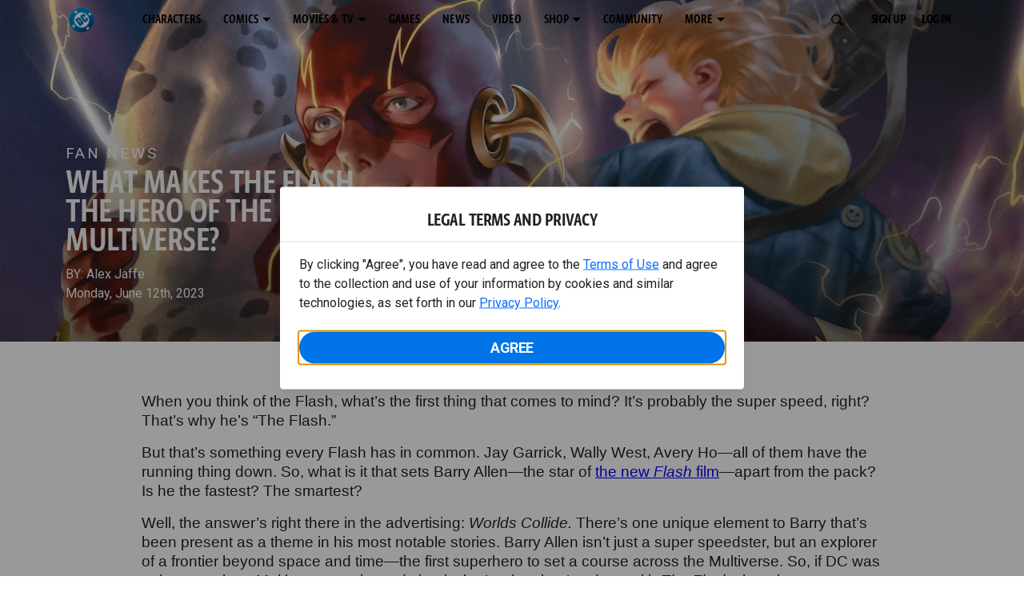

--- FILE ---
content_type: text/html;charset=utf-8
request_url: https://www.dcuniverseinfinite.com/login-iframe/v2
body_size: 60007
content:
<!DOCTYPE html><html  lang="en"><head><meta charset="utf-8">
<meta name="viewport" content="width=device-width, initial-scale=1">
<title>DC UNIVERSE INFINITE</title>
<link rel="preconnect" href="https://fonts.googleapis.com">
<link rel="preconnect" href="https://fonts.gstatic.com" crossorigin>
<link href="https://fonts.googleapis.com/css2?family=Roboto:wght@400;500;700&display=swap" rel="stylesheet">
<style>@charset "UTF-8";abbr,address,article,aside,audio,b,blockquote,body,canvas,caption,cite,code,dd,del,details,dfn,div,dl,dt,em,fieldset,figcaption,figure,footer,form,h1,h2,h3,h4,h5,h6,header,hgroup,html,i,iframe,img,ins,kbd,label,legend,li,mark,menu,nav,object,ol,p,pre,q,samp,section,small,span,strong,sub,summary,sup,table,tbody,td,tfoot,th,thead,time,tr,ul,var,video{background:transparent;border:0;font-size:100%;margin:0;outline:0;padding:0;vertical-align:baseline}body{line-height:1}article,aside,details,figcaption,figure,footer,header,hgroup,menu,nav,section{display:block}nav ul{list-style:none}blockquote,q{quotes:none}blockquote:after,blockquote:before,q:after,q:before{content:"";content:none}a{background:transparent;font-size:100%;margin:0;padding:0;vertical-align:baseline}ins{text-decoration:none}ins,mark{background-color:#ff9;color:#000}mark{font-style:italic;font-weight:700}del{text-decoration:line-through}abbr[title],dfn[title]{border-bottom:1px dotted;cursor:help}table{border-collapse:collapse;border-spacing:0}hr{border:0;border-top:1px solid #ccc;display:block;height:1px;margin:1em 0;padding:0}input,select{vertical-align:middle}*,:after,:before{box-sizing:border-box}html{font-size:100%;scroll-behavior:smooth}body{background:var(--body-background,#fff);margin:0;overflow:inherit;padding:0;position:relative}body.transparent-body{background:#ffffff40}body.modal-open{overflow:hidden}body.no-bg-body{background:transparent}@media (max-width:1023px){body.mobile-menu-active{overflow-y:hidden}body.mobile-menu-active:after{background:#000000bf;content:"";height:100%;left:0;position:fixed;top:0;width:100%;z-index:1}}body>iframe{display:block}#__layout,#__nuxt,.app-wrapper,body,html{height:100%;min-height:100%}@media print{#__layout,#__nuxt,.app-wrapper,body,html{height:99%;min-height:99%}}img{display:block}imgix-picture{display:block;width:100%}picture img{height:var(--picture-img-height,auto);max-width:var(--picture-img-max-width,100%);width:var(--picture-img-width,100%)}ng-include{display:block}.bg-grey{background:#f5f5f5}.wrap-consistent{margin:var(--wrap-consistent-margin,var(--wrap-consistent-margin-top,0) var(--wrap-consistent-margin-sides,auto) var(--wrap-consistent-margin-bottom,0));max-width:var(--wrap-consistent-max-width,var(--content-max-width-plus-gutter));padding:var(--wrap-consistent-padding,var(--wrap-consistent-padding-top,0) var(--wrap-consistent-padding-sides,1rem) var(--wrap-consistent-padding-bottom,0));position:relative;width:var(--wrap-consistent-width,100%)}.wrap-consistent--pad-top,.wrap-consistent--pad-y{--wrap-consistent-padding-top:1.5rem;--wrap-consistent-padding-bottom:2.5rem}@media (min-width:650px){.wrap-consistent--pad-top,.wrap-consistent--pad-y{--wrap-consistent-padding-top:2.5rem}}.wrap-consistent--pad-top{--wrap-consistent-padding-bottom:0}.wrap-consistent--pad-none{--wrap-consistent-max-width:var(--content-max-width);--wrap-consistent-padding-sides:0}.site-content{flex:1 0 auto;overflow:hidden;padding-bottom:3rem;width:100%}.site-flex{display:flex;flex:1;flex-direction:column;max-width:100%;width:100%}.no-scroll{overflow:hidden}.mobile-show{display:none}@media (max-width:479px){.mobile-show{display:block}}@media (min-width:480px) and (max-width:1023px){.tablet-hide{display:none!important}}@media (min-width:1024px) and (max-width:1200px){.desktop-hide{display:none!important}}@media (min-width:1201px){.lg-hide{display:none!important}}@media (min-width:1440px){.xl-hide{display:none!important}}.large-only{display:none}@media (min-width:900px){.large-only{display:initial}}.portable-only{display:initial}@media (min-width:900px){.portable-only{display:none}}.mobile-hide{display:none}@media (min-width:480px){.mobile-hide{display:initial}}.success-check{color:#4caf50}.success-check svg.dc-svg-icon--icon-checkmark{background:#4caf50;border-radius:6.1875rem;color:#fff;font-size:1rem;margin-bottom:-.0625rem;padding:.1875rem}.not-functional{background-color:#ff00004d;color:red!important;outline:.1875rem dashed red;overflow:visible;position:relative}.not-functional:before{content:"NOT FUNCTIONAL";font-weight:700;left:-.1875rem;position:absolute;top:-1.5625rem}@font-face{font-display:swap;font-family:Greta Sans Condensed Std VF;src:url(/_nuxt/GretaSansCondensedStd-VF.BrxUQJCa.ttf) format("truetype")}@font-face{font-display:swap;font-family:Greta Sans Std VF;src:url(/_nuxt/GretaSansStd-VF.8NJICc-B.ttf) format("truetype")}@font-face{font-display:swap;font-family:Greta Sans Std-Black VF;src:url(/_nuxt/GretaSansStdBlack-VF.BiU77n7W.woff2) format("woff2")}:root{--black:#000;--white:#fff;--dc-blue:#0074e8;--dc-blue-active:#1064b1;--body-font-color:#262626;--body-font-family:Roboto,Helvetica Neue,Helvetica,Arial,sans-serif;--body-font-size:1.0625rem;--body-line-height:1.5;--semibold-font-weight:599;--h-tag-font-family:Greta Sans Condensed Std VF,Helvetica Neue,Helvetica,Arial,sans-serif;--h-tag-text-transform:uppercase;--h-tag-letter-spacing:-.03125rem;--h-tag-font-weight:var(--semibold-font-weight);--h-tag-font-style:normal;--h-tag-padding:.1875rem 0 0;--h1-font-weight:700;--h5-letter-spacing:0;--h6-letter-spacing:0;--content-max-width:90rem;--content-max-width-plus-gutter:calc(var(--content-max-width) + 2rem);--carousel-gutter:1rem;--carousel-gutter-negative:-1rem}[class*=dcc-font--greta-sans]{font-family:Greta Sans Std VF,Helvetica Neue,Helvetica,Arial,sans-serif}[class*=dcc-font--greta-sans-cond]{font-family:Greta Sans Condensed Std VF,Helvetica Neue,Helvetica,Arial,sans-serif}.dcc-font--greta-sans-cond{font-weight:400}.dcc-font--greta-sans-cond-semibold{font-weight:var(--semibold-font-weight)}.dcc-font--greta-sans-cond-bold{font-weight:700}.dcc-font--greta-sans-medium{font-weight:400}.dcc-font--greta-sans-bold{font-weight:700}body{color:var(--body-font-color);font-family:var(--body-font-family);font-size:var(--body-font-size);font-weight:400;line-height:var(--body-line-height);-webkit-font-smoothing:antialiased;-moz-osx-font-smoothing:grayscale}.h1,h1{font-family:var(--h1-font-family,var(--h-tag-font-family));font-size:clamp(var(--h1-font-size-min,3rem),6vw,var(--h1-font-size-max,4rem));font-style:var(--h1-font-style,var(--h-tag-font-style));font-weight:var(--h1-font-weight,var(--h-tag-font-weight));letter-spacing:var(--h1-letter-spacing,var(--h-tag-letter-spacing));line-height:clamp(var(--h1-line-height-min,1.625rem),6vw,var(--h1-line-height-max,3rem));padding:var(--h1-padding,var(--h-tag-padding));text-transform:var(--h1-text-transform,var(--h-tag-text-transform))}.h2,h2{font-family:var(--h2-font-family,var(--h-tag-font-family));font-size:clamp(var(--h2-font-size-min,2rem),4vw,var(--h2-font-size-max,3rem));font-style:var(--h2-font-style,var(--h-tag-font-style));font-weight:var(--h2-font-weight,var(--h-tag-font-weight));letter-spacing:var(--h2-letter-spacing,var(--h-tag-letter-spacing));line-height:clamp(var(--h2-line-height-min,1.375rem),4vw,var(--h2-line-height-max,2.5rem));padding:var(--h2-padding,var(--h-tag-padding));text-transform:var(--h2-text-transform,var(--h-tag-text-transform))}.h3,h3{font-family:var(--h3-font-family,var(--h-tag-font-family));font-size:clamp(var(--h3-font-size-min,1.625rem),4vw,var(--h3-font-size-max,2rem));font-style:var(--h3-font-style,var(--h-tag-font-style));font-weight:var(--h3-font-weight,var(--h-tag-font-weight));letter-spacing:var(--h3-letter-spacing,var(--h-tag-letter-spacing));line-height:clamp(var(--h3-line-height-min,1.125rem),4vw,var(--h3-line-height-max,1.625rem));padding:var(--h3-padding,var(--h-tag-padding));text-transform:var(--h3-text-transform,var(--h-tag-text-transform))}.h4,h4{font-family:var(--h4-font-family,var(--h-tag-font-family));font-size:clamp(var(--h4-font-size-min,1.125rem),4vw,var(--h4-font-size-max,1.5rem));font-style:var(--h4-font-style,var(--h-tag-font-style));font-weight:var(--h4-font-weight,var(--h-tag-font-weight));letter-spacing:var(--h4-letter-spacing,var(--h-tag-letter-spacing));line-height:clamp(var(--h4-line-height-min,1.125rem),4vw,var(--h4-line-height-max,1.25rem));padding:var(--h4-padding,var(--h-tag-padding));text-transform:var(--h4-text-transform,var(--h-tag-text-transform))}.h5,h5{font-family:var(--h5-font-family,var(--h-tag-font-family));font-size:clamp(var(--h5-font-size-min,1.125rem),3vw,var(--h5-font-size-max,1.25rem));font-style:var(--h5-font-style,var(--h-tag-font-style));font-weight:var(--h5-font-weight,var(--h-tag-font-weight));letter-spacing:var(--h5-letter-spacing,var(--h-tag-letter-spacing));line-height:clamp(var(--h5-line-height-min,1.125rem),3vw,var(--h5-line-height-max,1.125rem));padding:var(--h5-padding,var(--h-tag-padding));text-transform:var(--h5-text-transform,var(--h-tag-text-transform))}.h6,h6{font-family:var(--h6-font-family,var(--h-tag-font-family));font-size:clamp(var(--h5-font-size-min,.875rem),4vw,var(--h5-font-size-max,1rem));font-style:var(--h6-font-style,var(--h-tag-font-style));font-weight:var(--h6-font-weight,var(--h-tag-font-weight));letter-spacing:var(--h6-letter-spacing,var(--h-tag-letter-spacing));line-height:clamp(var(--h5-line-height-min,1rem),4vw,var(--h5-line-height-max,1rem));padding:var(--h6-padding,var(--h-tag-padding));text-transform:var(--h6-text-transform,var(--h-tag-text-transform))}.heading-row{--dcc-button-flex-shrink:0;align-items:center;display:flex;flex:1;gap:1rem;justify-content:space-between;padding:var(--thumbnail-row-header-padding,var(--thumbnail-row-header-padding-top,3rem) var(--thumbnail-row-header-padding-sides,0) var(--thumbnail-row-header-padding-bottom,.5rem));position:relative;top:.0625rem}.heading-row__title{--link-color:var(--thumbnail-row-title-color,var(--black));--link-hover-color:var(--thumbnail-row-title-color,var(--black));color:var(--thumbnail-row-title-color,var(--black))}@media (max-width:1279px){.heading-row__title{--h3-line-height-min:1.375rem;overflow:hidden;text-overflow:ellipsis}@supports (-webkit-line-clamp:1){.heading-row__title{display:-webkit-box;height:auto;-webkit-line-clamp:1;-webkit-box-orient:vertical}.heading-row__title:after{content:""}}}ol,ul{list-style:none}ol,ol li,ul,ul li{margin:0;padding:0}.list{margin:1rem 0 2rem;padding:0 0 0 1rem}.list__item{margin-bottom:0 0 .125rem 0}aside{font-size:.875rem;font-style:italic;line-height:1.35}a{color:var(--link-color,var(--dc-blue));cursor:pointer;font-family:var(--link-font-family,inherit);-webkit-text-decoration:var(--link-text-decoration,none);text-decoration:var(--link-text-decoration,none);transition:color .25s ease-in-out}a:focus,a:hover{color:var(--link-hover-color,#1064b1)}hr{border:solid #616161;border-width:.0625rem 0 0;clear:both;height:0;margin:.3125rem 0 1.5625rem}.pre,pre{white-space:normal}.code,code{background-color:#eee;border:.0625rem solid #e0e0e0;color:#616161;font-family:Consolas,Liberation Mono,Courier,monospace;font-size:.8125rem;font-weight:400;padding:.25rem .3125rem}pre>.code,pre>code{display:block;padding:1.25rem;white-space:normal}sub{vertical-align:sub}sup{vertical-align:super}b,strong{font-weight:700}small{font-size:.875rem}.sr-only{height:1px!important;margin:-1px!important;overflow:hidden!important;padding:0!important;width:1px!important;clip:rect(0,0,0,0)!important;border:0!important;white-space:nowrap!important}.sr-only:not(caption){position:absolute!important}.animated-ellipsis{--width:var(--animated-ellipsis-width,1rem);--left:var(--animated-ellipsis-left,0)}.animated-ellipsis:after{animation:ellipsis 1.2s steps(4) infinite;content:"…";display:inline-block;left:var(--left);margin-right:var(--width);overflow:hidden;position:relative;vertical-align:bottom;width:0}@keyframes ellipsis{to{margin-right:0;width:var(--width)}}.dcc-button{-webkit-appearance:none;-moz-appearance:none;appearance:none;background:var(--dcc-button-background,transparent);border:var(--dcc-button-border,var(--dcc-button-border-width,.0625rem) solid);border-color:var(--dcc-button-border-color,var(--dcc-button-background,currentColor));border-radius:var(--dcc-button-border-radius,62.4375rem);color:var(--dcc-button-color,var(--white));cursor:pointer;display:var(--dcc-button-display,inline-block);flex-shrink:var(--dcc-button-flex-shrink,auto);font:var(--dcc-button-font-weight,var(--semibold-font-weight)) var(--dcc-button-font-size,1.125rem)/var(--dcc-button-line-height,normal) var(--dcc-button-font-family,Greta Sans Condensed Std VF,Helvetica Neue,Helvetica,Arial,sans-serif);letter-spacing:var(--dcc-button-letter-spacing,-.0125rem);margin:var(--dcc-button-margin,0);overflow:hidden;padding:var(--dcc-button-padding,var(--dcc-button-padding-top,.625rem) var(--dcc-button-padding-sides,clamp(1.5rem,4vw,2.5rem)) var(--dcc-button-padding-bottom,.4375rem));position:relative;text-align:center;text-decoration:none;text-transform:uppercase;transition:all .25s ease;vertical-align:var(--dcc-button-vertical-align,top);white-space:nowrap;width:var(--dcc-button-width,-moz-max-content);width:var(--dcc-button-width,max-content)}.dcc-button:active,.dcc-button:focus,.dcc-button:hover{background:var(--dcc-button-hover-background,var(--dc-blue));border-color:var(--dcc-button-hover-border-color,var(--dcc-button-hover-background,var(--dc-blue)));color:var(--dcc-button-hover-color,var(--white))}.dcc-button [disabled],.dcc-button--disabled,.dcc-button:disabled{cursor:not-allowed;pointer-events:none;--dcc-button-background:var( --dcc-button-disabled-background,#d8d8d8 );--dcc-button-hover-background:var( --dcc-button-disabled-hover-background,#d8d8d8 );--dcc-button-color:var(--dcc-button-disabled-color,#757575);--dcc-button-hover-color:var( --dcc-button-disabled-hover-color,#9e9e9e )}.dcc-button a,.dcc-button a:hover{color:currentColor;transition:none}.dcc-button svg{flex-shrink:0;margin-top:var(--dcc-button-svg-margin-top,-.1875rem);max-height:var(--dcc-button-svg-max-height,1rem);max-width:var(--dcc-button-svg-max-width,1rem);position:relative}.dcc-button--icon,.dcc-button--icon-fullwidth{--dcc-button-display:var(--dcc-button-icon-display,flex);align-items:var(--dcc-button-icon-align-items,center);gap:var(--dcc-button-icon-gap,.5rem)}.dcc-button--icon svg,.dcc-button--icon-fullwidth svg{top:var(--dcc-button-icon-top,.0625rem)}.dcc-button--icon-fullwidth{--dcc-button-width:100%;justify-content:center}.dcc-button--fullwidth{--dcc-button-display:block;--dcc-button-width:100%}.dcc-button--auto-centered{--dcc-button-display:block;--dcc-button-width:max-content;--dcc-button-margin:0 auto}.dcc-button--text-lg{--dcc-button-font-size:1.375rem;--dcc-button-padding-top:.75rem;--dcc-button-padding-bottom:.625rem;--animated-ellipsis-width:1rem}.dcc-button--text-xl{--dcc-button-font-size:1.375rem;--dcc-button-line-height:1;--dcc-button-padding-top:1.0625rem;--dcc-button-padding-bottom:.875rem;--dcc-button-padding-sides:1rem;--animated-ellipsis-width:1.25rem}@media (min-width:650px){.dcc-button--text-xl{--dcc-button-font-size:1.625rem;--dcc-button-padding-top:1rem;--dcc-button-padding-bottom:.6875rem}}.dcc-button--text-arrow{--dcc-button-color:var(--dc-blue);--dcc-button-hover-color:var(--black);--dcc-button-line-height:1;--dcc-button-border:none;--dcc-button-border-radius:0;--dcc-button-padding:.125rem 1rem 0 0;--dcc-button-hover-background:none;--dcc-button-font-size:1.25rem}.dcc-button--text-arrow:before{background-color:currentColor;content:"";display:block;height:.875rem;margin-top:-.0625rem;-webkit-mask:url("data:image/svg+xml;charset=utf-8,%3Csvg xmlns='http://www.w3.org/2000/svg' fill='none' viewBox='9 4 9 16'%3E%3Cpath stroke='currentColor' stroke-linecap='round' stroke-width='2' d='m10 5 7 6.981L10 19'/%3E%3C/svg%3E") 100% 50% no-repeat;mask:url("data:image/svg+xml;charset=utf-8,%3Csvg xmlns='http://www.w3.org/2000/svg' fill='none' viewBox='9 4 9 16'%3E%3Cpath stroke='currentColor' stroke-linecap='round' stroke-width='2' d='m10 5 7 6.981L10 19'/%3E%3C/svg%3E") 100% 50% no-repeat;-webkit-mask-size:contain;mask-size:contain;position:absolute;right:0;top:50%;transform:translateY(-50%);width:.5rem}.dcc-button--back{--dcc-button-display:flex;--dcc-button-margin:0 0 0 auto}.dcc-button--blue{--dcc-button-background:var(--dc-blue);--dcc-button-hover-color:var(--white);--dcc-button-hover-background:var(--black)}.dcc-button--black{--dcc-button-background:var(--black)}.dcc-button--black-outline,.dcc-button--white{--dcc-button-color:var(--black)}.dcc-button--white{--dcc-button-background:var(--white)}.dcc-form{--dcc-form-transition:all .25s ease;--dcc-form-input-border-color:#bdbdbd;--dcc-form-warning-color:#ae7f0a;--dcc-form-error-color:#b00020;--dcc-form-outline-color:#1064b1;--marketing-locale-title-color:#757575;--marketing-locale-title-font-family:Greta Sans Std VF,Helvetica Neue,Helvetica,Arial,sans-serif;padding:var(--dcc-form-padding,0 0 2.25rem);text-align:var(--dcc-form-text-align,left)}@media (min-width:650px){.dcc-form .marketing-locale{--marketing-locale-title-font-size:1.125rem}}.dcc-form__group{color:var(--dcc-form-color,#757575);padding:var(--dcc-form-group-padding,0 0 2.25rem);position:relative}.dcc-form__label{font-family:var(--dcc-form-label-font-family,"Greta Sans Std VF","Helvetica Neue",Helvetica,Arial,sans-serif);font-size:var(--dcc-form-label-font-size,1.125rem);font-weight:var(--dcc-form-label-font-weight,bold);left:var(--dcc-form-label-position-left,0);position:absolute;right:var(--dcc-form-label-position-right,auto);top:.625rem;-webkit-user-select:none;-moz-user-select:none;user-select:none}.dcc-form__input,.dcc-form__label{transition:var(--dcc-form-transition)}.dcc-form__input{background:transparent;border:0;border-bottom:.0625rem solid var(--dcc-form-input-border-color);border-radius:0;color:var(--dcc-form-input-color,#000);font-family:var(--dcc-form-input-font-family,Roboto,Helvetica Neue,Helvetica,Arial,sans-serif);font-size:var(--dcc-form-input-font-size,1rem);font-weight:500;line-height:1;margin:0;outline:none;padding:var(--dcc-form-input-padding,1.1875rem 0 .125rem);width:100%}.dcc-form__input:focus,.dcc-form__input:focus+.dcc-form__hint{border-color:var(--dcc-form-input-border-active-color,#1064b1)}.dcc-form__input.has-text~label,.dcc-form__input:focus~label{font-size:var(--dcc-form-label-focus-font-size,.9375rem);top:-.125rem}.dcc-form__input.has-error,.dcc-form__input.has-error+.dcc-form__hint{border-color:var(--dcc-form-warning-color)}.dcc-form__input.has-hint{padding-left:var(--dcc-form-input-has-hint-padding-left,0);padding-right:var(--dcc-form-input-has-hint-padding-right,1.75rem);width:calc(100% - 1.75rem)}.dcc-form__input:-webkit-autofill,.dcc-form__input:-webkit-autofill:active,.dcc-form__input:-webkit-autofill:focus,.dcc-form__input:-webkit-autofill:hover{-webkit-transition:background 50000s ease-in-out 0s;transition:background 50000s ease-in-out 0s}.dcc-form__hint{border-bottom:.0625rem solid var(--dcc-form-input-border-color);color:var(--dcc-form-color,#757575);cursor:pointer;display:block;height:2.5625rem;left:var(--dcc-form-hint-position-left,auto);padding:0 .25rem;position:absolute;right:var(--dcc-form-hint-position-right,0);top:0;transition:var(--dcc-form-transition);width:1.75rem}.dcc-form__hint:focus-within,.dcc-form__hint:hover{color:var(--dcc-form-outline-color,#1064b1);outline-color:var(--dcc-form-outline-color,#1064b1)}.dcc-form__hint svg{height:100%;width:100%}.dcc-form__checkbox-group{display:grid;gap:.625rem 1.25rem;grid-template-columns:1.5rem auto;padding:0 0 .25rem}.dcc-form__checkbox-group--info-only{display:block}.dcc-form__checkbox-input{-webkit-appearance:none;-moz-appearance:none;appearance:none;border:.0625rem solid var(--dcc-form-input-border-color);border-radius:.25rem;color:var(--dcc-form-input-border-color);cursor:pointer;height:1.5rem;position:relative;transition:background .25s cubic-bezier(.1,.1,.25,1);width:1.5rem}.dcc-form__checkbox-input:before{border:0 solid #fff;border-width:0 .125rem .125rem 0;content:"";display:block;height:.875rem;left:.4375rem;opacity:0;position:absolute;top:.125rem;transform:rotate(45deg);width:.5rem}.dcc-form__checkbox-input:checked{background:var(--dcc-form-checkbox-active-background,#0074e8);border-color:var(--dcc-form-checkbox-active-background,#0074e8);color:#fff}.dcc-form__checkbox-input:checked:before{opacity:1}.dcc-form__checkbox-input:checked~label:before{clip-path:polygon(0 0,100% 0,100% 100%,0 100%)}.dcc-form__checkbox-input:focus-within,.dcc-form__checkbox-input:hover{outline-color:var(--dcc-form-outline-color,#1064b1)}.dcc-form__checkbox-label{cursor:pointer;padding:.25rem 0 0;position:relative;-webkit-user-select:none;-moz-user-select:none;user-select:none}.dcc-form__message{font-size:.875rem;margin-bottom:-1.375rem;min-height:1.375rem;padding-left:1.25rem;padding-top:.1875rem;position:relative}.dcc-form__message--error:after,.dcc-form__message--warning:after{border-radius:50%;color:#fff;content:"!";display:block;font-size:.875rem;height:1rem;left:0;line-height:1.3;position:absolute;text-align:center;top:50%;transform:translateY(-50%);width:1rem}.dcc-form__message--warning{color:var(--dcc-form-warning-color)}.dcc-form__message--warning:after{background:var(--dcc-form-warning-color)}.dcc-form__message--error{color:var(--dcc-form-error-color)}.dcc-form__message--error:after{background:var(--dcc-form-error-color)}.dcc-form__message--help{padding-left:0}.dcc-form__message+.dcc-form__message{margin-top:1.375rem}.dcc-form__password-info{display:grid;gap:0 1.25rem;grid-template-columns:repeat(2,1fr);list-style:disc;padding:var(--dcc-form-password-info-padding,.3125rem 0 0 1.25rem)}.dcc-form__button{margin-top:1.5625rem}[class=lang-ar] .dcc-form{--dcc-form-text-align:right;--dcc-form-label-position-left:auto;--dcc-form-label-position-right:0;--dcc-form-input-has-hint-padding-right:0;--dcc-form-input-has-hint-padding-left:1.75rem;--dcc-form-hint-position-right:auto;--dcc-form-hint-position-left:0;--dcc-form-password-info-padding:.3125rem 1.25rem 0 0}.regflow-page{--dcc-regflow-height:100%;--dcc-regflow-wrapper-height:100%;--age-gate-dcc-button-font-size:1.375rem;--age-gate-dcc-button-border-width:0;--age-gate-dcc-button-hover-background:#000;--age-gate-dcc-button-padding:.8125rem 3rem .6875rem;--age-gate-heading-font-family:Greta Sans Condensed Std VF,Helvetica Neue,Helvetica,Arial,sans-serif;--age-gate-heading-font-weight:var(--semibold-font-weight);--age-gate-heading-font-size:2.75rem;--age-gate-input-background:#fff;--age-gate-input-border-width:.125rem;--age-gate-input-border-radius:.25rem;--age-gate-input-error-border-width:.125rem;--age-gate-number-type-font-family:Greta Sans Condensed Std VF,Helvetica Neue,Helvetica,Arial,sans-serif;--age-gate-number-type-font-weight:var(--semibold-font-weight);display:flex;flex:1;flex-direction:var(--regflow-page-flex-direction,column-reverse);height:var(--regflow-page-height,auto);justify-content:center;width:100%}@media (min-width:650px){.regflow-page{--dcc-regflow-height:auto;--dcc-regflow-wrapper-height:auto;--dcc-regflow-padding-top:2.5rem;--dcc-regflow-padding-bottom:2.5rem;--dcc-regflow-errors-top:-.875rem;--regflow-page-column-justify-content:center;--regflow-page-register-column-background:none;--regflow-page-login-column-background:none;--regflow-page-column-right-padding:6.25rem 2.5rem 2.5rem;--regflow-page-column-center-padding:4.375rem 2.5rem}}@media (min-width:900px){.regflow-page{--dcc-regflow-margin:0;--regflow-page-height:100%;--regflow-page-flex-direction:row;--regflow-page-column-margin:0;--regflow-page-column-padding:2.5rem;--regflow-page-column-right-padding:inherit;--regflow-page-column-right-overflow:auto}}@media (width:64rem) and (height:48rem) and (orientation:landscape){.regflow-page{--regflow-page-column-right-padding:2.5rem}}@media (min-width:56.25rem) and (min-height:64rem){.regflow-page{--regflow-page-column-right-padding:2.5rem;--regflow-page-column-right-justify-content:center}}.regflow-page__column{display:flex;flex:1;flex-direction:column;margin:var(--regflow-page-column-margin,0 auto);overscroll-behavior:none;padding:var(--regflow-page-column-padding,0);width:100%}.regflow-page__column--left{background-position:top;background-repeat:no-repeat;background-size:cover;justify-content:var(--regflow-page-column-left-justify-content,center);overflow-y:var(--regflow-page-column-left-overflow,visible);padding:var(--regflow-page-column-left-padding,var(--regflow-page-column-padding,0))}.regflow-page__column--right{justify-content:var(--regflow-page-column-right-justify-content,center);overflow-y:var(--regflow-page-column-right-overflow,visible);padding:var(--regflow-page-column-right-padding,var(--regflow-page-column-padding,0))}.regflow-page__column--center{align-items:var(--regflow-page-column-center-align-items,center);justify-content:var(--regflow-page-column-center-justify-content,center);overflow-y:var(--regflow-page-column-center-overflow,visible);padding:var(--regflow-page-column-center-padding,var(--regflow-page-column-padding,0))}.regflow-page--register .regflow-page__column--left{background-image:var(--regflow-page-register-column-background,url(/_nuxt/register_page.DMws4Ve_.jpg))}.regflow-page--login{--regflow-page-column-right-justify-content:center}.regflow-page--login .regflow-page__column--left{background-image:var(--regflow-page-login-column-background,url(/_nuxt/login_page.Xq43Ans5.jpg))}.dcc-regflow{border-radius:var(--dcc-regflow-border-radius,0);box-shadow:var(--dcc-regflow-shadow,0 .625rem 2.1875rem 0 rgba(0,0,0,.5));color:var(--dcc-regflow-color,#757575);font-family:var(--dcc-regflow-font-family,Greta Sans Std VF,Helvetica Neue,Helvetica,Arial,sans-serif);font-size:var(--dcc-regflow-font-size,1.125rem);height:var(--dcc-regflow-height,inherit);letter-spacing:var(--dcc-regflow-letter-spacing,-.0125rem);line-height:1.33;margin:var(--dcc-regflow-margin,var(--dcc-regflow-margin-top,0) var(--dcc-regflow-margin-sides,auto) var(--dcc-regflow-margin-bottom,0));max-width:var(--dcc-regflow-max-width,100%);text-align:var(--dcc-regflow-text-align,center);text-wrap:balance;width:var(--dcc-regflow-width,100%)}@media (min-width:650px){.dcc-regflow{--dcc-regflow-max-width:30rem;--dcc-regflow-border-radius:.25rem}}.dcc-regflow__wrapper{background:var(--dcc-regflow-background,#fff);border-radius:var(--dcc-regflow-border-radius,0);height:var(--dcc-regflow-wrapper-height,inherit);padding:var(--dcc-regflow-padding,var(--dcc-regflow-padding-top,5.3125rem) var(--dcc-regflow-padding-sides,2.5rem) var(--dcc-regflow-padding-bottom,4.375rem));position:relative}.dcc-regflow__errors{border-radius:.25rem;left:0;padding-left:var(--dcc-regflow-errors-padding-left,inherit);padding-right:var(--dcc-regflow-errors-padding-right,inherit);position:var(--dcc-regflow-errors-position,absolute);right:0;top:var(--dcc-regflow-errors-top,2.0625rem)}.dcc-regflow__errors>div.error-message{background:var(--dcc-regflow-errors-background,#b00020);border:var(--dcc-regflow-errors-border,.125rem solid #fff);border-radius:3.125rem;color:var(--dcc-regflow-errors-color,#fff);margin-bottom:0;padding:.3125rem 1.25rem .25rem 1.875rem}.dcc-regflow__errors>div.error-message>div{font-family:inherit;font-size:1.0625rem;line-height:1;padding:.125rem 0 0;text-wrap:pretty}.dcc-regflow__errors>div.error-message>div:before{background:var(--dcc-regflow-errors-icon-background,#fff);color:var(--dcc-regflow-errors-icon-color,#b00020);font-size:1.0625rem;height:1.1875rem;left:.375rem;line-height:1.375rem;margin:0;padding:0;position:absolute;top:50%;transform:translateY(-50%);width:1.1875rem}@media (max-width:649px){.dcc-regflow__errors{--dcc-regflow-errors-top:4.5625rem}.dcc-regflow__errors+h1{--dcc-regflow-title-padding:2.5rem 0 .8125rem}}.dcc-regflow__title{color:var(--dcc-regflow-title-color,#000);font-family:var(--dcc-regflow-title-font-family,var(--h-tag-font-family));font-size:var(--dcc-regflow-title-font-size,2.75rem);letter-spacing:var(--dcc-regflow-title-letter-spacing,-.03125rem);line-height:var(--dcc-regflow-title-line-height,.89);padding:var(--dcc-regflow-title-padding,0 0 .8125rem);text-align:var(--dcc-regflow-title-text-align,inherit)}.dcc-regflow__help,.dcc-regflow__subtitle{padding:0 0 1.25rem}.dcc-regflow__legal{font-size:var(--dcc-regflow-legal-font-size,1.125rem)}.dcc-regflow__legal~.dcc-regflow__legal{padding-top:1.25rem}.dcc-regflow__button-group{display:flex;flex-direction:column;gap:1rem;padding:2.25rem 0 0}@media (min-width:650px){.dcc-regflow__button-group{flex-direction:row}}.dcc-regflow__button-group~.dcc-regflow__legal{padding-top:2.25rem}.dcc-regflow__heading-image{color:#0074e8;display:flex;justify-content:center;margin:0 0 2rem;max-height:6.25rem}.dcc-regflow__generic-content{padding:0 0 2.25rem}.dcc-regflow__list{color:#000}.dcc-regflow__list li{padding:.25rem 0}.dcc-regflow__error-icon,.dcc-regflow__success-icon{--dc-svg-icon-color:var(--white);align-items:center;background:#4caf50;border-radius:100%;display:flex;font-size:3.25rem;justify-content:center;margin:0 auto 1.5rem;padding:.625rem}.dcc-regflow__error-icon{background:#b00020}[class=lang-ar] .dcc-regflow,[class=lang-es] .dcc-regflow,[class=lang-jp] .dcc-regflow,[class=lang-ko] .dcc-regflow,[class=lang-ru] .dcc-regflow,[class=lang-zh] .dcc-regflow{--dcc-regflow-title-font-size:2.125rem;--dcc-regflow-title-font-family:Roboto,Helvetica Neue,Helvetica,Arial,sans-serif;--dcc-regflow-title-letter-spacing:-.09375rem;--dcc-regflow-title-line-height:1.1;--dcc-regflow-title-padding:0 0 1.25rem;font-weight:700}[class=lang-ar] .dcc-regflow{direction:rtl}.thumb-issue-grid__title-row{--h3-padding:0 0 1rem;grid-column:1/-1}.thumb-issue-grid__items{--thumb-issue-grid-item-max-width:9.75rem;--thumb-issue-max-width:100%;-moz-column-gap:1.5rem;column-gap:1.5rem;display:grid;grid-template-columns:repeat(auto-fill,minmax(var(--thumb-issue-grid-item-max-width),1fr));justify-items:stretch;padding:var(--thumb-issue-grid-items-padding);row-gap:2rem}@media (min-width:650px){.thumb-issue-grid__items{--thumb-issue-grid-item-max-width:11.25rem}}@media (min-width:1024px){.thumb-issue-grid__items{--thumb-issue-grid-item-max-width:13.125rem}}.thumb-issue-grid__items--all,.thumb-issue-grid__items--collection,.thumb-issue-grid__items--userlist{--thumb-issue-grid-item-max-width:16.25rem}@media (min-width:1024px){.thumb-issue-grid__items--all,.thumb-issue-grid__items--collection,.thumb-issue-grid__items--userlist{--thumb-issue-grid-item-max-width:18.75rem}}@media (min-width:1280px){.thumb-issue-grid__items--all,.thumb-issue-grid__items--collection,.thumb-issue-grid__items--userlist{--thumb-issue-grid-item-max-width:24.375rem}}.thumb-issue-grid__items--all{align-items:center}@media (min-width:1280px){.thumb-issue-grid__items--all{--thumb-issue-grid-item-max-width:18.75rem}}.thumb-issue-grid__items .thumb-issue--collection,.thumb-issue-grid__items .thumb-issue--userlist{--thumb-issue-min-width:24.375rem;--thumb-issue-max-width:34rem;--thumb-issue-clamp-variable:95vw}</style>
<style>.page-leave-active{transition:all .15s}.page-enter-active{transition-delay:.25s;transition:all .25s}.layout-enter-from,.layout-leave-to,.page-enter-from,.page-leave-to{left:0;opacity:0;position:absolute;top:0;width:100%}.layout-enter-active,.layout-leave-active{transition:all .65s}.layout-enter-active .slider,.layout-leave-active .slider,.page-enter-active .slider,.page-leave-active .slider{opacity:0}.input-radio{font-size:1rem;height:2.125rem;line-height:2.125rem;padding-left:.9375rem;position:relative}.input-radio--inline{display:inline-block;margin-right:.9375rem}.input-radio__input{left:-9999px;position:absolute;visibility:hidden}.input-radio__label{cursor:pointer;padding:0 .75rem}.input-radio__label:before{background:transparent;border:1px solid #757575;border-radius:100%;box-shadow:inset 0 1px #e0e0e0;content:" ";height:.9375rem;left:0;position:absolute;top:50%;transform:translate3d(0,-50%,0);transition:all .1s linear;width:.9375rem}.input-radio__label:after{background:#4caf50;border-radius:100%;content:" ";height:.9375rem;left:0;position:absolute;top:50%;transform:translate3d(0,-50%,0) scale(0);transition:all .1s linear;width:.9375rem}.input-radio__input:checked+label:before{border-color:#4caf50;box-shadow:inset 0 0 #e0e0e0}.input-radio__input:checked+label:after{transform:translate3d(0,-50%,0) scale(.5)}.input-radio__input[disabled]+label{cursor:default;opacity:.3;pointer-events:none}input[type=range]{align-items:center;-webkit-appearance:none;-moz-appearance:none;appearance:none;background:none;cursor:pointer;display:flex;height:100%;min-height:1.625em;overflow:hidden;width:160px}input[type=range]:focus{box-shadow:none;outline:none}input[type=range]::-webkit-slider-runnable-track{background:#0074e8;border-radius:.625em;content:"";height:.375em;pointer-events:none}input[type=range]::-webkit-slider-thumb{-webkit-appearance:none;appearance:none;background:#0074e8;border:.0625em solid #0074e8;border-radius:1.625em;box-shadow:.3125em 0 0 -.625em #757575,6px 0 0 -.625em #757575,7px 0 0 -.625em #757575,8px 0 0 -.625em #757575,9px 0 0 -.625em #757575,10px 0 0 -.625em #757575,11px 0 0 -.625em #757575,12px 0 0 -.625em #757575,13px 0 0 -.625em #757575,14px 0 0 -.625em #757575,15px 0 0 -.625em #757575,16px 0 0 -.625em #757575,17px 0 0 -.625em #757575,18px 0 0 -.625em #757575,19px 0 0 -.625em #757575,20px 0 0 -.625em #757575,21px 0 0 -.625em #757575,22px 0 0 -.625em #757575,23px 0 0 -.625em #757575,24px 0 0 -.625em #757575,25px 0 0 -.625em #757575,26px 0 0 -.625em #757575,27px 0 0 -.625em #757575,28px 0 0 -.625em #757575,29px 0 0 -.625em #757575,30px 0 0 -.625em #757575,31px 0 0 -.625em #757575,32px 0 0 -.625em #757575,33px 0 0 -.625em #757575,34px 0 0 -.625em #757575,35px 0 0 -.625em #757575,36px 0 0 -.625em #757575,37px 0 0 -.625em #757575,38px 0 0 -.625em #757575,39px 0 0 -.625em #757575,40px 0 0 -.625em #757575,41px 0 0 -.625em #757575,42px 0 0 -.625em #757575,43px 0 0 -.625em #757575,44px 0 0 -.625em #757575,45px 0 0 -.625em #757575,46px 0 0 -.625em #757575,47px 0 0 -.625em #757575,48px 0 0 -.625em #757575,49px 0 0 -.625em #757575,50px 0 0 -.625em #757575,51px 0 0 -.625em #757575,52px 0 0 -.625em #757575,53px 0 0 -.625em #757575,54px 0 0 -.625em #757575,55px 0 0 -.625em #757575,56px 0 0 -.625em #757575,57px 0 0 -.625em #757575,58px 0 0 -.625em #757575,59px 0 0 -.625em #757575,60px 0 0 -.625em #757575,61px 0 0 -.625em #757575,62px 0 0 -.625em #757575,63px 0 0 -.625em #757575,64px 0 0 -.625em #757575,65px 0 0 -.625em #757575,66px 0 0 -.625em #757575,67px 0 0 -.625em #757575,68px 0 0 -.625em #757575,69px 0 0 -.625em #757575,70px 0 0 -.625em #757575,71px 0 0 -.625em #757575,72px 0 0 -.625em #757575,73px 0 0 -.625em #757575,74px 0 0 -.625em #757575,75px 0 0 -.625em #757575,76px 0 0 -.625em #757575,77px 0 0 -.625em #757575,78px 0 0 -.625em #757575,79px 0 0 -.625em #757575,80px 0 0 -.625em #757575,81px 0 0 -.625em #757575,82px 0 0 -.625em #757575,83px 0 0 -.625em #757575,84px 0 0 -.625em #757575,85px 0 0 -.625em #757575,86px 0 0 -.625em #757575,87px 0 0 -.625em #757575,88px 0 0 -.625em #757575,89px 0 0 -.625em #757575,90px 0 0 -.625em #757575,91px 0 0 -.625em #757575,92px 0 0 -.625em #757575,93px 0 0 -.625em #757575,94px 0 0 -.625em #757575,95px 0 0 -.625em #757575,96px 0 0 -.625em #757575,97px 0 0 -.625em #757575,98px 0 0 -.625em #757575,99px 0 0 -.625em #757575,100px 0 0 -.625em #757575,101px 0 0 -.625em #757575,102px 0 0 -.625em #757575,103px 0 0 -.625em #757575,104px 0 0 -.625em #757575,105px 0 0 -.625em #757575,106px 0 0 -.625em #757575,107px 0 0 -.625em #757575,108px 0 0 -.625em #757575,109px 0 0 -.625em #757575,110px 0 0 -.625em #757575,111px 0 0 -.625em #757575,112px 0 0 -.625em #757575,113px 0 0 -.625em #757575,114px 0 0 -.625em #757575,115px 0 0 -.625em #757575,116px 0 0 -.625em #757575,117px 0 0 -.625em #757575,118px 0 0 -.625em #757575,119px 0 0 -.625em #757575,120px 0 0 -.625em #757575,121px 0 0 -.625em #757575,122px 0 0 -.625em #757575,123px 0 0 -.625em #757575,124px 0 0 -.625em #757575,125px 0 0 -.625em #757575,126px 0 0 -.625em #757575,127px 0 0 -.625em #757575,128px 0 0 -.625em #757575,129px 0 0 -.625em #757575,130px 0 0 -.625em #757575,131px 0 0 -.625em #757575,132px 0 0 -.625em #757575,133px 0 0 -.625em #757575,134px 0 0 -.625em #757575,135px 0 0 -.625em #757575,136px 0 0 -.625em #757575,137px 0 0 -.625em #757575,138px 0 0 -.625em #757575,139px 0 0 -.625em #757575,140px 0 0 -.625em #757575,141px 0 0 -.625em #757575,142px 0 0 -.625em #757575,143px 0 0 -.625em #757575,144px 0 0 -.625em #757575,145px 0 0 -.625em #757575,146px 0 0 -.625em #757575,147px 0 0 -.625em #757575,148px 0 0 -.625em #757575,149px 0 0 -.625em #757575,150px 0 0 -.625em #757575,151px 0 0 -.625em #757575,152px 0 0 -.625em #757575,153px 0 0 -.625em #757575,154px 0 0 -.625em #757575,155px 0 0 -.625em #757575,156px 0 0 -.625em #757575,157px 0 0 -.625em #757575,158px 0 0 -.625em #757575,159px 0 0 -.625em #757575,160px 0 0 -.625em #757575;height:1.625em;margin-top:-.625em;width:1.625em}input[type=range]::-moz-range-track{height:.375em;width:160px}input[type=range]::-moz-range-thumb{background:#0074e8;border:.0625em solid #0074e8;border-radius:1.625em;height:1.625em;position:relative;width:1.625em}input[type=range]::-moz-range-progress{background:#0074e8;border:0;height:.375em;margin-top:0}input[type=range]::-ms-track{background:transparent;border:0;border-color:transparent;border-radius:0;border-width:0;color:transparent;height:.375em;margin-top:.625em;width:160px}input[type=range]::-ms-thumb{background:#0074e8;border:.0625em solid #0074e8;border-radius:1.625em;height:1.625em;width:1.625em}input[type=range]::-ms-fill-lower{background:#0074e8;border-radius:0}input[type=range]::-ms-fill-upper{background:#757575;border-radius:0}input[type=range]::-ms-tooltip{display:none}.dc-select{-webkit-appearance:none;-moz-appearance:none;appearance:none;background:var(--white) url("data:image/svg+xml;charset=utf-8,%3Csvg xmlns='http://www.w3.org/2000/svg' fill='none' viewBox='0 0 24 25'%3E%3Cpath stroke='currentColor' stroke-linecap='round' stroke-width='2' d='m19 9.5-6.981 7L5 9.5'/%3E%3C/svg%3E") 100% .75rem no-repeat;background-position:right .75rem center;background-size:1.5rem;border:solid var(--dc-select-border-color,#d8d8d8);border-radius:var(--dc-select-border-radius,.5rem);border-width:var(--dc-select-border-width,.0625rem);color:var(--black);font-family:var(--dc-select-font-family,Greta Sans Condensed Std VF,Helvetica Neue,Helvetica,Arial,sans-serif);font-size:var(--dc-select-font-size,1.25rem);font-weight:var(--semibold-font-weight,599);margin:var(--dc-select-margin,0);max-width:var(--dc-select-max-width,11.875rem);padding:var(--dc-select-padding,.75rem 3rem .5rem 1rem);position:relative;width:100%}.dc-select::-ms-expand{display:none}.dc-select__wrap{align-items:center;border:solid var(--dc-select-wrap-border-color,#d8d8d8);border-width:var(--dc-select-wrap-border-width,0);display:flex;gap:var(--dc-select-wrap-gap,.75rem);margin:var(--dc-select-wrap-margin,0)}.dc-select__label{line-height:1;padding-top:.25rem;text-wrap:nowrap}.input-text{font-size:1rem;position:relative}.input-text__input{-webkit-appearance:none;-moz-appearance:none;appearance:none;background-color:transparent;border-color:#bdbdbd;border-width:0 0 .125em;color:#000;display:inline-block;font-family:inherit;font-size:1em;height:1.5em;margin:.6875em 0;outline:none;padding:0 .125em;transition:.1s linear;width:100%}.input-text__input:focus{font-weight:500}.input-text__input--textarea{color:#000;font-family:inherit;height:auto;margin-top:.25em;min-height:5.25em;padding-top:0;resize:none}.input-text__input--search{color:#000;font-family:inherit;font-size:1em;height:1.5em;padding-left:2.3125em;transition:.1s linear;width:100%}.input-text__input--dark{border-color:#fff;color:#fff}.input-text__input--dark::-moz-placeholder{color:#fff}.input-text__input--dark::placeholder{color:#fff}.input-text__input[disabled]{border-color:#757575;color:#757575}.input-text__input[disabled]::-moz-placeholder{color:#757575}.input-text__input[disabled]::placeholder{color:#757575}.input-text__label{color:#9e9e9e;font-size:1em;font-weight:400;line-height:1;padding:0;text-transform:uppercase}.input-text__input:focus{background-color:transparent}.input-text__input:focus+label{font-size:1em}.input-text__input--search.ng-not-empty,.input-text__input--search:focus{background:none;border:0}.input-text__input--search.ng-not-empty+label,.input-text__input--search:focus+label{font-size:1em}.input-text__input:focus{border-color:#0074e8;outline:0}.input-text__input--search:focus{outline:0}.input-text__input--search:focus+label{color:#009688}.input-text--select:before{border:.3125em solid transparent;border-top-color:#9e9e9e;content:" ";height:0;position:absolute;right:0;top:50%;width:0}.input-text--large{font-size:20}.input-text.is-not-empty .input-text__label{font-size:1em}.input-text .ng-dirty.ng-invalid,.input-text__input.is-invalid{border-color:#ae7f0a}.input-text.is-invalid .input-text__input:focus{background-color:transparent;border:.0625em solid #b00020;box-shadow:0 0 .25em #b00020}.input-text.is-invalid .input-text__field-error{color:#b00020}.input-text.is-valid .input-text__input{border-bottom:.0625em solid #4caf50}.input-text.is-valid .input-text__label{color:#4caf50}.input-text__message{height:1rem;position:relative;text-align:left}.input-text__message--error{color:#ae7f0a}.input-text__message--error div:after{background-color:transparent;border:1px solid #ae7f0a;border-radius:50%;color:#ae7f0a;content:"!";display:inline-block;font-size:.75em;line-height:1em;padding:.25em .625em;position:absolute;right:0;text-align:center;top:0}.input-toggle{display:flex;height:calc(var(--input-toggle-height, 1.375rem) + .25rem);position:relative;width:var(--input-toggle-width,3.25rem)}.input-toggle *{cursor:pointer}.input-toggle__input{opacity:0;position:absolute}.input-toggle__input:not(:disabled):focus-visible+label{outline-color:var(--input-toggle-outline-color,#1064b1)}.input-toggle__label{background:var(--input-toggle-color-unchecked,#d8d8d8);border-radius:62.4375rem;height:calc(var(--input-toggle-height, 1.375rem) + .25rem);left:0;outline:.125rem solid transparent;outline-offset:.0625rem;position:absolute;top:0;transition:all .3s cubic-bezier(.86,0,.07,1);width:var(--input-toggle-width,3.25rem)}.input-toggle__label:after{background:var(--input-toggle-button-color,#fff);border-radius:62.4375rem;box-shadow:0 .0625rem .125rem #00000080;content:"";display:block;height:var(--input-toggle-height,1.375rem);left:.125rem;position:absolute;top:50%;transform:translateY(-50%);transition:all .3s cubic-bezier(.86,0,.07,1);width:var(--input-toggle-height,1.375rem)}.input-toggle__label.disabled{cursor:not-allowed}.input-toggle__label.disabled:after{cursor:not-allowed;pointer-events:none}.input-toggle__input:checked+label{background:var(--input-toggle-color-checked,#0074e8)}.input-toggle__input:checked+label:after{transform:translate(120%,-50%)}.input-toggle__wrap{align-items:center;display:flex;gap:.75rem;justify-content:var(--input-toggle-justify-content,end);line-height:1}.input-toggle__wrap *{cursor:pointer}.input-toggle__wrap>label{padding-top:.25rem}.tooltip{position:relative}.tooltip:after,.tooltip:before{backface-visibility:hidden;opacity:0;pointer-events:none;position:absolute;transition:.3s ease;transition-delay:0s;visibility:hidden;z-index:1000000}.tooltip:hover:after,.tooltip:hover:before{opacity:1;transition-delay:.1s;visibility:visible}.tooltip:before{background:transparent;border:.375rem solid transparent;content:"";position:absolute;z-index:1000001}.tooltip:after{background:#424242;border-radius:.25rem;box-shadow:0 .625rem 1.25rem #0006;color:#fff;content:attr(data-tooltip);font-size:.8125rem;font-weight:700;line-height:.8125rem;padding:.5rem .625rem;white-space:nowrap}.tooltip--top:after,.tooltip--top:before{bottom:100%;left:50%;transform:translate3d(-50%,0,0)}.tooltip--top:before{border-top-color:#424242;margin-bottom:-.7125rem}.tooltip--top:focus:after,.tooltip--top:focus:before,.tooltip--top:hover:after,.tooltip--top:hover:before{transform:translate3d(-50%,-.75rem,0)}.tooltip--bottom:after,.tooltip--bottom:before{left:50%;top:100%;transform:translate3d(-50%,0,0)}.tooltip--bottom:before{border-bottom-color:#424242;margin-top:-.7125rem}.tooltip--bottom:focus:after,.tooltip--bottom:focus:before,.tooltip--bottom:hover:after,.tooltip--bottom:hover:before{transform:translate3d(-50%,.75rem,0)}.tooltip--right:after,.tooltip--right:before{bottom:50%;left:100%;transform:translate3d(0,50%,0)}.tooltip--right:before{border-right-color:#424242;margin-left:-.7125rem}.tooltip--right:focus:after,.tooltip--right:focus:before,.tooltip--right:hover:after,.tooltip--right:hover:before{transform:translate3d(.75rem,50%,0)}.tooltip--left:after,.tooltip--left:before{bottom:50%;right:100%;transform:translate3d(0,50%,0)}.tooltip--left:before{border-left-color:#424242;margin-right:-.7125rem}.tooltip--left:focus:after,.tooltip--left:focus:before,.tooltip--left:hover:after,.tooltip--left:hover:before{transform:translate3d(-.75rem,50%,0)}.tooltip--top-right:after,.tooltip--top-right:before{bottom:100%;left:50%;transform:translateZ(0)}.tooltip--top-right:before{border-top-color:#424242;margin-bottom:-.7125rem}.tooltip--top-right:after{margin-left:-.375rem}.tooltip--top-right:focus:after,.tooltip--top-right:focus:before,.tooltip--top-right:hover:after,.tooltip--top-right:hover:before{transform:translate3d(0,-.75rem,0)}.tooltip--top-left:after,.tooltip--top-left:before{bottom:100%;left:50%;transform:translate3d(-100%,0,0)}.tooltip--top-left:before{border-top-color:#424242;margin-bottom:-.7125rem}.tooltip--top-left:after{margin-left:.375rem}.tooltip--top-left:focus:after,.tooltip--top-left:focus:before,.tooltip--top-left:hover:after,.tooltip--top-left:hover:before{transform:translate3d(-100%,-.75rem,0)}.tooltip--bottom-right:after,.tooltip--bottom-right:before{left:50%;top:100%;transform:translateZ(0)}.tooltip--bottom-right:before{border-bottom-color:#424242;margin-top:-.7125rem}.tooltip--bottom-right:after{margin-left:-.75rem}.tooltip--bottom-right:focus:after,.tooltip--bottom-right:focus:before,.tooltip--bottom-right:hover:after,.tooltip--bottom-right:hover:before{transform:translate3d(0,.75rem,0)}.tooltip--bottom-left:after,.tooltip--bottom-left:before{left:50%;top:100%;transform:translate3d(-100%,0,0)}.tooltip--bottom-left:before{border-bottom-color:#424242;margin-top:-.7125rem}.tooltip--bottom-left:after{margin-left:.69375rem}.tooltip--bottom-left:focus:after,.tooltip--bottom-left:focus:before,.tooltip--bottom-left:hover:after,.tooltip--bottom-left:hover:before{transform:translate3d(-100%,.75rem,0)}.tooltip--inline{display:inline-block}</style>
<style>.jsoneditor,.jsoneditor-modal{-webkit-text-size-adjust:none;-moz-text-size-adjust:none;text-size-adjust:none}.jsoneditor input,.jsoneditor input:not([type]),.jsoneditor input[type=search],.jsoneditor input[type=text],.jsoneditor-modal input,.jsoneditor-modal input:not([type]),.jsoneditor-modal input[type=search],.jsoneditor-modal input[type=text]{border:inherit;box-shadow:none;box-sizing:inherit;font-family:inherit;font-size:inherit;height:auto;line-height:inherit;padding:inherit;transition:none}.jsoneditor input:focus,.jsoneditor input:not([type]):focus,.jsoneditor input[type=search]:focus,.jsoneditor input[type=text]:focus,.jsoneditor-modal input:focus,.jsoneditor-modal input:not([type]):focus,.jsoneditor-modal input[type=search]:focus,.jsoneditor-modal input[type=text]:focus{border:inherit;box-shadow:inherit}.jsoneditor textarea,.jsoneditor-modal textarea{height:inherit}.jsoneditor select,.jsoneditor-modal select{display:inherit;height:inherit}.jsoneditor label,.jsoneditor-modal label{color:inherit;font-size:inherit;font-weight:inherit}.jsoneditor table,.jsoneditor-modal table{border-collapse:collapse;width:auto}.jsoneditor td,.jsoneditor th,.jsoneditor-modal td,.jsoneditor-modal th{border-radius:inherit;display:table-cell;padding:0;text-align:left;vertical-align:inherit}.jsoneditor .autocomplete.dropdown{background:#fff;border:1px solid #d3d3d3;box-shadow:2px 2px 12px #8080804d;cursor:default;font-family:consolas,menlo,monaco,Ubuntu Mono,source-code-pro,monospace;font-size:14px;margin:0;outline:0;overflow-x:hidden;overflow-y:auto;padding:5px;position:absolute;text-align:left}.jsoneditor .autocomplete.dropdown .item{color:#1a1a1a}.jsoneditor .autocomplete.dropdown .item.hover{background-color:#ebebeb}.jsoneditor .autocomplete.hint{color:#a1a1a1;left:4px;top:4px}.jsoneditor-contextmenu-root{height:0;position:relative;width:0}.jsoneditor-contextmenu{box-sizing:content-box;position:absolute;z-index:2}.jsoneditor-contextmenu .jsoneditor-menu{background:#fff;border:1px solid #d3d3d3;box-shadow:2px 2px 12px #8080804d;height:auto;left:0;list-style:none;margin:0;padding:0;position:relative;top:0;width:128px}.jsoneditor-contextmenu .jsoneditor-menu button{background:0 0;border:none;box-sizing:border-box;color:#4d4d4d;cursor:pointer;font-family:arial,sans-serif;font-size:14px;height:auto;margin:0;padding:0 8px 0 0;position:relative;text-align:left;width:128px}.jsoneditor-contextmenu .jsoneditor-menu button::-moz-focus-inner{border:0;padding:0}.jsoneditor-contextmenu .jsoneditor-menu button.jsoneditor-default{width:96px}.jsoneditor-contextmenu .jsoneditor-menu button.jsoneditor-expand{border-left:1px solid #e5e5e5;float:right;height:24px;width:32px}.jsoneditor-contextmenu .jsoneditor-menu li{overflow:hidden}.jsoneditor-contextmenu .jsoneditor-menu li ul{border:none;box-shadow:inset 0 0 10px #80808080;display:none;left:-10px;padding:0 10px;position:relative;top:0;transition:all .3s ease-out}.jsoneditor-contextmenu .jsoneditor-menu li ul .jsoneditor-icon{margin-left:24px}.jsoneditor-contextmenu .jsoneditor-menu li ul li button{animation:all 1s ease-in-out;padding-left:24px}.jsoneditor-contextmenu .jsoneditor-menu li button .jsoneditor-expand{background-image:url(/_nuxt/jsoneditor-icons.CIlYC0TY.svg);background-position:0 -72px;height:24px;margin:0 4px 0 0;padding:0;position:absolute;right:0;top:0;width:24px}.jsoneditor-contextmenu .jsoneditor-icon{background-image:url(/_nuxt/jsoneditor-icons.CIlYC0TY.svg);border:none;height:24px;left:0;margin:0;padding:0;position:absolute;top:0;width:24px}.jsoneditor-contextmenu .jsoneditor-text{padding:4px 0 4px 24px;word-wrap:break-word}.jsoneditor-contextmenu .jsoneditor-text.jsoneditor-right-margin{padding-right:24px}.jsoneditor-contextmenu .jsoneditor-separator{border-top:1px solid #e5e5e5;height:0;margin-top:5px;padding-top:5px}.jsoneditor-contextmenu button.jsoneditor-remove .jsoneditor-icon{background-position:-24px 0}.jsoneditor-contextmenu button.jsoneditor-append .jsoneditor-icon,.jsoneditor-contextmenu button.jsoneditor-insert .jsoneditor-icon{background-position:0 0}.jsoneditor-contextmenu button.jsoneditor-duplicate .jsoneditor-icon{background-position:-48px 0}.jsoneditor-contextmenu button.jsoneditor-sort-asc .jsoneditor-icon{background-position:-168px 0}.jsoneditor-contextmenu button.jsoneditor-sort-desc .jsoneditor-icon{background-position:-192px 0}.jsoneditor-contextmenu button.jsoneditor-transform .jsoneditor-icon{background-position:-216px 0}.jsoneditor-contextmenu button.jsoneditor-extract .jsoneditor-icon{background-position:0 -24px}.jsoneditor-contextmenu button.jsoneditor-type-string .jsoneditor-icon{background-position:-144px 0}.jsoneditor-contextmenu button.jsoneditor-type-auto .jsoneditor-icon{background-position:-120px 0}.jsoneditor-contextmenu button.jsoneditor-type-object .jsoneditor-icon{background-position:-72px 0}.jsoneditor-contextmenu button.jsoneditor-type-array .jsoneditor-icon{background-position:-96px 0}.jsoneditor-contextmenu button.jsoneditor-type-modes .jsoneditor-icon{background-image:none;width:6px}.jsoneditor-contextmenu li,.jsoneditor-contextmenu ul{box-sizing:content-box;position:relative}.jsoneditor-contextmenu .jsoneditor-menu button:focus,.jsoneditor-contextmenu .jsoneditor-menu button:hover{background-color:#f5f5f5;color:#1a1a1a;outline:0}.jsoneditor-contextmenu .jsoneditor-menu li button.jsoneditor-selected,.jsoneditor-contextmenu .jsoneditor-menu li button.jsoneditor-selected:focus,.jsoneditor-contextmenu .jsoneditor-menu li button.jsoneditor-selected:hover{background-color:#ee422e;color:#fff}.jsoneditor-contextmenu .jsoneditor-menu li ul li button:focus,.jsoneditor-contextmenu .jsoneditor-menu li ul li button:hover{background-color:#f5f5f5}.jsoneditor-modal{border-radius:2px!important;box-shadow:2px 2px 12px #8080804d;color:#4d4d4d;line-height:1.3em;max-width:95%;padding:45px 15px 15px!important}.jsoneditor-modal.jsoneditor-modal-transform{width:600px!important}.jsoneditor-modal .pico-modal-header{background:#3883fa;box-sizing:border-box;color:#fff;font-family:arial,sans-serif;font-size:11pt;height:30px;left:0;line-height:30px;padding:0 10px;position:absolute;top:0;width:100%}.jsoneditor-modal table{width:100%}.jsoneditor-modal table td{padding:3px 0}.jsoneditor-modal table td.jsoneditor-modal-input{padding-right:0;text-align:right;white-space:nowrap}.jsoneditor-modal table td.jsoneditor-modal-actions{padding-top:15px}.jsoneditor-modal table th{vertical-align:middle}.jsoneditor-modal p:first-child{margin-top:0}.jsoneditor-modal a{color:#3883fa}.jsoneditor-modal .jsoneditor-jmespath-block{margin-bottom:10px}.jsoneditor-modal .pico-close{background:0 0!important;color:#fff;font-size:24px!important;right:7px!important;top:7px!important}.jsoneditor-modal input{padding:4px}.jsoneditor-modal input[type=text]{cursor:inherit}.jsoneditor-modal input[disabled]{background:#d3d3d3;color:gray}.jsoneditor-modal .jsoneditor-select-wrapper{display:inline-block;position:relative}.jsoneditor-modal .jsoneditor-select-wrapper:after{border-left:5px solid transparent;border-right:5px solid transparent;border-top:6px solid #666;content:"";height:0;pointer-events:none;position:absolute;right:8px;top:14px;width:0}.jsoneditor-modal select{-webkit-appearance:none;-moz-appearance:none;appearance:none;font-size:14px;line-height:1.5em;max-width:350px;min-width:180px;padding:3px 24px 3px 10px;text-indent:0;text-overflow:""}.jsoneditor-modal select::-ms-expand{display:none}.jsoneditor-modal .jsoneditor-button-group input{border-left-style:none;border-radius:0;margin:0;padding:4px 10px}.jsoneditor-modal .jsoneditor-button-group input.jsoneditor-button-first{border-bottom-left-radius:3px;border-left-style:solid;border-top-left-radius:3px}.jsoneditor-modal .jsoneditor-button-group input.jsoneditor-button-last{border-bottom-right-radius:3px;border-top-right-radius:3px}.jsoneditor-modal .jsoneditor-transform-preview{background:#f5f5f5;height:200px}.jsoneditor-modal .jsoneditor-transform-preview.jsoneditor-error{color:#ee422e}.jsoneditor-modal .jsoneditor-jmespath-wizard{border-radius:3px;line-height:1.2em;padding:0;width:100%}.jsoneditor-modal .jsoneditor-jmespath-label{color:#1e90ff;font-weight:700;margin-bottom:5px;margin-top:20px}.jsoneditor-modal .jsoneditor-jmespath-wizard-table{border-collapse:collapse;width:100%}.jsoneditor-modal .jsoneditor-jmespath-wizard-label{font-style:italic;margin:4px 0 2px}.jsoneditor-modal .jsoneditor-inline{display:inline-block;padding-bottom:2px;padding-top:2px;position:relative;width:100%}.jsoneditor-modal .jsoneditor-inline:not(:last-child){padding-right:2px}.jsoneditor-modal .jsoneditor-jmespath-filter{display:flex;flex-wrap:wrap}.jsoneditor-modal .jsoneditor-jmespath-filter-field{width:180px}.jsoneditor-modal .jsoneditor-jmespath-filter-relation{width:100px}.jsoneditor-modal .jsoneditor-jmespath-filter-value{flex:1;min-width:180px}.jsoneditor-modal .jsoneditor-jmespath-sort-field{width:170px}.jsoneditor-modal .jsoneditor-jmespath-sort-order{width:150px}.jsoneditor-modal .jsoneditor-jmespath-select-fields{width:100%}.jsoneditor-modal .selectr-selected{border-color:#d3d3d3;padding:4px 28px 4px 8px}.jsoneditor-modal .selectr-selected .selectr-tag{background-color:#3883fa;border-radius:5px}.jsoneditor-modal table td,.jsoneditor-modal table th{border-collapse:collapse;border-spacing:0;color:#4d4d4d;font-weight:400;text-align:left;vertical-align:middle}.jsoneditor-modal #query,.jsoneditor-modal input,.jsoneditor-modal input[type=text],.jsoneditor-modal input[type=text]:focus,.jsoneditor-modal select,.jsoneditor-modal textarea{background:#fff;border:1px solid #d3d3d3;border-radius:3px;color:#4d4d4d;padding:4px}.jsoneditor-modal #query,.jsoneditor-modal textarea{border-radius:unset}.jsoneditor-modal,.jsoneditor-modal #query,.jsoneditor-modal input,.jsoneditor-modal input[type=text],.jsoneditor-modal option,.jsoneditor-modal select,.jsoneditor-modal table td,.jsoneditor-modal table th,.jsoneditor-modal textarea{font-family:arial,sans-serif;font-size:10.5pt}.jsoneditor-modal #query,.jsoneditor-modal .jsoneditor-transform-preview{box-sizing:border-box;font-family:consolas,menlo,monaco,Ubuntu Mono,source-code-pro,monospace;font-size:14px;width:100%}.jsoneditor-modal input[type=button],.jsoneditor-modal input[type=submit]{background:#f5f5f5;padding:4px 20px}.jsoneditor-modal input,.jsoneditor-modal select{cursor:pointer}.jsoneditor-modal .jsoneditor-button-group.jsoneditor-button-group-value-asc input.jsoneditor-button-asc,.jsoneditor-modal .jsoneditor-button-group.jsoneditor-button-group-value-desc input.jsoneditor-button-desc{background:#3883fa;border-color:#3883fa;color:#fff}.jsoneditor{border:thin solid #3883fa;box-sizing:border-box;color:#1a1a1a;height:100%;line-height:100%;padding:0;position:relative;width:100%}a.jsoneditor-value,div.jsoneditor-default,div.jsoneditor-field,div.jsoneditor-readonly,div.jsoneditor-value{border:1px solid transparent;line-height:16px;margin:1px;min-height:16px;min-width:32px;padding:2px;word-wrap:break-word;float:left;overflow-wrap:break-word;word-break:break-word}div.jsoneditor-field p,div.jsoneditor-value p{margin:0}div.jsoneditor-value.jsoneditor-empty:after{content:"value"}div.jsoneditor-value.jsoneditor-string{color:#006000}div.jsoneditor-value.jsoneditor-number{color:#ee422e}div.jsoneditor-value.jsoneditor-boolean{color:#ff8c00}div.jsoneditor-value.jsoneditor-null{color:#004ed0}div.jsoneditor-value.jsoneditor-color-value,div.jsoneditor-value.jsoneditor-invalid{color:#1a1a1a}div.jsoneditor-readonly{color:gray;min-width:16px}div.jsoneditor-empty{border-color:#d3d3d3;border-radius:2px;border-style:dashed}div.jsoneditor-field.jsoneditor-empty:after{content:"field"}div.jsoneditor td{vertical-align:top}div.jsoneditor td.jsoneditor-separator{color:gray;padding:3px 0;vertical-align:top}div.jsoneditor td.jsoneditor-tree{vertical-align:top}div.jsoneditor.busy pre.jsoneditor-preview{background:#f5f5f5;color:gray}div.jsoneditor.busy div.jsoneditor-busy{display:inherit}div.jsoneditor code.jsoneditor-preview{background:0 0}div.jsoneditor.jsoneditor-mode-preview pre.jsoneditor-preview{box-sizing:border-box;height:100%;margin:0;overflow:auto;padding:2px;white-space:pre-wrap;width:100%;word-break:break-all}div.jsoneditor-default{color:gray;padding-left:10px}div.jsoneditor-tree{background:#fff;height:100%;overflow:auto;position:relative;width:100%}div.jsoneditor-tree button.jsoneditor-button{background-color:transparent;background-image:url(/_nuxt/jsoneditor-icons.CIlYC0TY.svg);border:none;cursor:pointer;height:24px;margin:0;padding:0;width:24px}div.jsoneditor-tree button.jsoneditor-button:focus{background-color:#f5f5f5;outline:1px solid #e5e5e5}div.jsoneditor-tree button.jsoneditor-collapsed{background-position:0 -48px}div.jsoneditor-tree button.jsoneditor-expanded{background-position:0 -72px}div.jsoneditor-tree button.jsoneditor-contextmenu-button{background-position:-48px -72px}div.jsoneditor-tree button.jsoneditor-invisible{background:0 0;visibility:hidden}div.jsoneditor-tree button.jsoneditor-dragarea{background-image:url(/_nuxt/jsoneditor-icons.CIlYC0TY.svg);background-position:-72px -72px;cursor:move}div.jsoneditor-tree :focus{outline:0}div.jsoneditor-tree div.jsoneditor-show-more{background-color:#e5e5e5;border-radius:3px;color:gray;display:inline-block;font-family:arial,sans-serif;font-size:14px;margin:2px 0;padding:3px 4px}div.jsoneditor-tree div.jsoneditor-show-more a{color:gray;display:inline-block}div.jsoneditor-tree div.jsoneditor-color{border:1px solid grey;cursor:pointer;display:inline-block;height:12px;margin:4px;width:12px}div.jsoneditor-tree div.jsoneditor-color.jsoneditor-color-readonly{cursor:inherit}div.jsoneditor-tree div.jsoneditor-date{background:#a1a1a1;border-radius:3px;color:#fff;display:inline-block;font-family:arial,sans-serif;margin:0 3px;padding:3px}div.jsoneditor-tree table.jsoneditor-tree{border-collapse:collapse;border-spacing:0;width:100%}div.jsoneditor-tree .jsoneditor-button{display:block}div.jsoneditor-tree .jsoneditor-button.jsoneditor-schema-error{background-color:transparent;background-image:url(/_nuxt/jsoneditor-icons.CIlYC0TY.svg);background-position:-168px -48px;height:24px;margin:0 4px 0 0;padding:0;width:24px}div.jsoneditor-outer{box-sizing:border-box;height:100%;margin:0;padding:0;position:static;width:100%}div.jsoneditor-outer.has-nav-bar{margin-top:-26px;padding-top:26px}div.jsoneditor-outer.has-nav-bar.has-main-menu-bar{margin-top:-61px;padding-top:61px}div.jsoneditor-outer.has-status-bar{margin-bottom:-26px;padding-bottom:26px}div.jsoneditor-outer.has-main-menu-bar{margin-top:-35px;padding-top:35px}div.jsoneditor-busy{box-sizing:border-box;display:none;left:0;position:absolute;text-align:center;top:15%;width:100%}div.jsoneditor-busy span{background-color:#ffffab;border:1px solid #fe0;border-radius:3px;box-shadow:0 0 5px #0006;padding:5px 15px}div.jsoneditor-field.jsoneditor-empty:after,div.jsoneditor-value.jsoneditor-empty:after{color:#d3d3d3;font-size:8pt;pointer-events:none}a.jsoneditor-value.jsoneditor-url,div.jsoneditor-value.jsoneditor-url{color:#006000;text-decoration:underline}a.jsoneditor-value.jsoneditor-url{display:inline-block;margin:2px;padding:2px}a.jsoneditor-value.jsoneditor-url:focus,a.jsoneditor-value.jsoneditor-url:hover{color:#ee422e}div.jsoneditor-field.jsoneditor-highlight,div.jsoneditor-field[contenteditable=true]:focus,div.jsoneditor-field[contenteditable=true]:hover,div.jsoneditor-value.jsoneditor-highlight,div.jsoneditor-value[contenteditable=true]:focus,div.jsoneditor-value[contenteditable=true]:hover{background-color:#ffffab;border:1px solid #fe0;border-radius:2px}div.jsoneditor-field.jsoneditor-highlight-active,div.jsoneditor-field.jsoneditor-highlight-active:focus,div.jsoneditor-field.jsoneditor-highlight-active:hover,div.jsoneditor-value.jsoneditor-highlight-active,div.jsoneditor-value.jsoneditor-highlight-active:focus,div.jsoneditor-value.jsoneditor-highlight-active:hover{background-color:#fe0;border:1px solid #ffc700;border-radius:2px}div.jsoneditor-value.jsoneditor-array,div.jsoneditor-value.jsoneditor-object{min-width:16px}div.jsoneditor-tree button.jsoneditor-contextmenu-button.jsoneditor-selected,div.jsoneditor-tree button.jsoneditor-contextmenu-button:focus,div.jsoneditor-tree button.jsoneditor-contextmenu-button:hover,tr.jsoneditor-selected.jsoneditor-first button.jsoneditor-contextmenu-button{background-position:-48px -48px}div.jsoneditor-tree div.jsoneditor-show-more a:focus,div.jsoneditor-tree div.jsoneditor-show-more a:hover{color:#ee422e}.ace-jsoneditor,textarea.jsoneditor-text{min-height:150px}.ace-jsoneditor.ace_editor,textarea.jsoneditor-text.ace_editor{font-family:consolas,menlo,monaco,Ubuntu Mono,source-code-pro,monospace}textarea.jsoneditor-text{background-color:#fff;border:none;box-sizing:border-box;height:100%;margin:0;outline-width:0;resize:none;width:100%}tr.jsoneditor-highlight,tr.jsoneditor-selected{background-color:#d3d3d3}tr.jsoneditor-selected button.jsoneditor-contextmenu-button,tr.jsoneditor-selected button.jsoneditor-dragarea{visibility:hidden}tr.jsoneditor-selected.jsoneditor-first button.jsoneditor-contextmenu-button,tr.jsoneditor-selected.jsoneditor-first button.jsoneditor-dragarea{visibility:visible}div.jsoneditor-tree button.jsoneditor-dragarea:focus,div.jsoneditor-tree button.jsoneditor-dragarea:hover,tr.jsoneditor-selected.jsoneditor-first button.jsoneditor-dragarea{background-position:-72px -48px}div.jsoneditor td,div.jsoneditor th,div.jsoneditor tr{margin:0;padding:0}.jsoneditor-popover,.jsoneditor-schema-error,div.jsoneditor td,div.jsoneditor textarea,div.jsoneditor th,div.jsoneditor-field,div.jsoneditor-value,pre.jsoneditor-preview{color:#1a1a1a;font-family:consolas,menlo,monaco,Ubuntu Mono,source-code-pro,monospace;font-size:14px}.jsoneditor-schema-error{cursor:default;display:inline-block;height:24px;line-height:24px;position:relative;text-align:center;width:24px}.jsoneditor-popover{background-color:#4c4c4c;border-radius:3px;box-shadow:0 0 5px #0006;color:#fff;cursor:auto;padding:7px 10px;position:absolute;width:200px}.jsoneditor-popover.jsoneditor-above{bottom:32px;left:-98px}.jsoneditor-popover.jsoneditor-above:before{border-top:7px solid #4c4c4c;bottom:-7px}.jsoneditor-popover.jsoneditor-below{left:-98px;top:32px}.jsoneditor-popover.jsoneditor-below:before{border-bottom:7px solid #4c4c4c;top:-7px}.jsoneditor-popover.jsoneditor-left{right:32px;top:-7px}.jsoneditor-popover.jsoneditor-left:before{border-bottom:7px solid transparent;border-left:7px solid #4c4c4c;border-top:7px solid transparent;content:"";left:inherit;margin-left:inherit;margin-top:-7px;position:absolute;right:-14px;top:19px}.jsoneditor-popover.jsoneditor-right{left:32px;top:-7px}.jsoneditor-popover.jsoneditor-right:before{border-bottom:7px solid transparent;border-right:7px solid #4c4c4c;border-top:7px solid transparent;content:"";left:-14px;margin-left:inherit;margin-top:-7px;position:absolute;top:19px}.jsoneditor-popover:before{border-left:7px solid transparent;border-right:7px solid transparent;content:"";display:block;left:50%;margin-left:-7px;position:absolute}.jsoneditor-text-errors tr.jump-to-line:hover{cursor:pointer;text-decoration:underline}.jsoneditor-schema-error:focus .jsoneditor-popover,.jsoneditor-schema-error:hover .jsoneditor-popover{animation:fade-in .3s linear 1,move-up .3s linear 1;display:block}@keyframes fade-in{0%{opacity:0}to{opacity:1}}.jsoneditor .jsoneditor-validation-errors-container{max-height:130px;overflow-y:auto}.jsoneditor .jsoneditor-validation-errors{overflow:hidden;width:100%}.jsoneditor .jsoneditor-additional-errors{background-color:#ebebeb;border-radius:8px;bottom:31px;color:gray;left:calc(50% - 92px);margin:auto;padding:7px 15px;position:absolute}.jsoneditor .jsoneditor-additional-errors.visible{opacity:1;transition:opacity 2s linear;visibility:visible}.jsoneditor .jsoneditor-additional-errors.hidden{opacity:0;transition:visibility 0s 2s,opacity 2s linear;visibility:hidden}.jsoneditor .jsoneditor-text-errors{border-collapse:collapse;border-top:1px solid #ffc700;width:100%}.jsoneditor .jsoneditor-text-errors td{padding:3px 6px;vertical-align:middle}.jsoneditor .jsoneditor-text-errors td pre{margin:0;white-space:pre-wrap}.jsoneditor .jsoneditor-text-errors tr{background-color:#ffffab}.jsoneditor .jsoneditor-text-errors tr.parse-error{background-color:#ee2e2e70}.jsoneditor-text-errors .jsoneditor-schema-error{border:none;cursor:pointer;height:24px;margin:0 4px 0 0;padding:0;width:24px}.jsoneditor-text-errors tr .jsoneditor-schema-error{background-color:transparent;background-image:url(/_nuxt/jsoneditor-icons.CIlYC0TY.svg);background-position:-168px -48px}.jsoneditor-text-errors tr.parse-error .jsoneditor-schema-error{background-color:transparent;background-image:url(/_nuxt/jsoneditor-icons.CIlYC0TY.svg);background-position:-25px 0}.jsoneditor-anchor{cursor:pointer}.jsoneditor-anchor .picker_wrapper.popup.popup_bottom{left:-10px;top:28px}.fadein{animation:fadein .3s;-moz-animation:fadein .3s;-o-animation:fadein .3s}@keyframes fadein{0%{opacity:0}to{opacity:1}}.jsoneditor-modal input[type=search].selectr-input{border:1px solid #d3d3d3;box-sizing:border-box;margin:2px;padding:4px;width:calc(100% - 4px)}.jsoneditor-modal button.selectr-input-clear{right:8px}.jsoneditor-menu{background-color:#3883fa;border-bottom:1px solid #3883fa;box-sizing:border-box;color:#fff;height:35px;margin:0;padding:2px;width:100%}.jsoneditor-menu>.jsoneditor-modes>button,.jsoneditor-menu>button{background-color:transparent;background-image:url(/_nuxt/jsoneditor-icons.CIlYC0TY.svg);border:1px solid transparent;border-radius:2px;color:#fff;float:left;font-family:arial,sans-serif;font-size:14px;height:26px;margin:2px;opacity:.8;padding:0;width:26px}.jsoneditor-menu>.jsoneditor-modes>button:hover,.jsoneditor-menu>button:hover{background-color:#fff3;border:1px solid hsla(0,0%,100%,.4)}.jsoneditor-menu>.jsoneditor-modes>button:active,.jsoneditor-menu>.jsoneditor-modes>button:focus,.jsoneditor-menu>button:active,.jsoneditor-menu>button:focus{background-color:#ffffff4d}.jsoneditor-menu>.jsoneditor-modes>button:disabled,.jsoneditor-menu>button:disabled{background-color:transparent;border:none;opacity:.5}.jsoneditor-menu>button.jsoneditor-collapse-all{background-position:0 -96px}.jsoneditor-menu>button.jsoneditor-expand-all{background-position:0 -120px}.jsoneditor-menu>button.jsoneditor-sort{background-position:-120px -96px}.jsoneditor-menu>button.jsoneditor-transform{background-position:-144px -96px}.jsoneditor.jsoneditor-mode-form>.jsoneditor-menu>button.jsoneditor-sort,.jsoneditor.jsoneditor-mode-form>.jsoneditor-menu>button.jsoneditor-transform,.jsoneditor.jsoneditor-mode-view>.jsoneditor-menu>button.jsoneditor-sort,.jsoneditor.jsoneditor-mode-view>.jsoneditor-menu>button.jsoneditor-transform{display:none}.jsoneditor-menu>button.jsoneditor-undo{background-position:-24px -96px}.jsoneditor-menu>button.jsoneditor-undo:disabled{background-position:-24px -120px}.jsoneditor-menu>button.jsoneditor-redo{background-position:-48px -96px}.jsoneditor-menu>button.jsoneditor-redo:disabled{background-position:-48px -120px}.jsoneditor-menu>button.jsoneditor-compact{background-position:-72px -96px}.jsoneditor-menu>button.jsoneditor-format{background-position:-72px -120px}.jsoneditor-menu>button.jsoneditor-repair{background-position:-96px -96px}.jsoneditor-menu>.jsoneditor-modes{display:inline-block;float:left}.jsoneditor-menu>.jsoneditor-modes>button{background-image:none;padding-left:6px;padding-right:6px;width:auto}.jsoneditor-menu>.jsoneditor-modes>button.jsoneditor-separator,.jsoneditor-menu>button.jsoneditor-separator{margin-left:10px}.jsoneditor-menu a{color:#fff;font-family:arial,sans-serif;font-size:14px;opacity:.8;vertical-align:middle}.jsoneditor-menu a:hover{opacity:1}.jsoneditor-menu a.jsoneditor-poweredBy{font-size:8pt;padding:10px;position:absolute;right:0;top:0}.jsoneditor-navigation-bar{background-color:#ebebeb;border-bottom:1px solid #d3d3d3;box-sizing:border-box;color:gray;font-family:arial,sans-serif;font-size:14px;height:26px;line-height:26px;margin:0;overflow:hidden;padding:0;width:100%}.jsoneditor-search{border-collapse:collapse;border-spacing:0;display:flex;font-family:arial,sans-serif;position:absolute;right:4px;top:4px}.jsoneditor-search input{border:none;color:#1a1a1a;font-family:arial,sans-serif;line-height:20px;margin:1px;outline:0;width:120px}.jsoneditor-search button{background:url(/_nuxt/jsoneditor-icons.CIlYC0TY.svg);border:none;height:24px;margin:0;padding:0;vertical-align:top;width:16px}.jsoneditor-search button:hover{background-color:transparent}.jsoneditor-search button.jsoneditor-refresh{background-position:-99px -73px;width:18px}.jsoneditor-search button.jsoneditor-next{background-position:-124px -73px;cursor:pointer}.jsoneditor-search button.jsoneditor-next:hover{background-position:-124px -49px}.jsoneditor-search button.jsoneditor-previous{background-position:-148px -73px;cursor:pointer;margin-right:2px}.jsoneditor-search button.jsoneditor-previous:hover{background-position:-148px -49px}.jsoneditor-results{color:#fff;font-family:arial,sans-serif;line-height:26px;padding-right:5px}.jsoneditor-frame{background-color:#fff;border:1px solid transparent;margin:0;padding:0 2px}.jsoneditor-statusbar{background-color:#ebebeb;border-top:1px solid #d3d3d3;box-sizing:border-box;color:gray;font-size:14px;height:26px;line-height:26px}.jsoneditor-statusbar>.jsoneditor-curserinfo-val{margin-right:12px}.jsoneditor-statusbar>.jsoneditor-curserinfo-count{margin-left:4px}.jsoneditor-statusbar>.jsoneditor-validation-error-icon{background-image:url(/_nuxt/jsoneditor-icons.CIlYC0TY.svg);background-position:-168px -48px;cursor:pointer;float:right;height:24px;margin-top:1px;padding:0;width:24px}.jsoneditor-statusbar>.jsoneditor-validation-error-count{cursor:pointer;float:right;margin:0 4px 0 0}.jsoneditor-statusbar>.jsoneditor-parse-error-icon{background-image:url(/_nuxt/jsoneditor-icons.CIlYC0TY.svg);background-position:-25px 0;float:right;height:24px;margin:1px;padding:0;width:24px}.jsoneditor-statusbar .jsoneditor-array-info a{color:inherit}div.jsoneditor-statusbar>.jsoneditor-curserinfo-label,div.jsoneditor-statusbar>.jsoneditor-size-info{margin:0 4px}.jsoneditor-treepath{outline:0;overflow:hidden;padding:0 5px;white-space:nowrap}.jsoneditor-treepath.show-all{word-wrap:break-word;background-color:#ebebeb;box-shadow:2px 2px 12px #8080804d;position:absolute;white-space:normal;z-index:1}.jsoneditor-treepath.show-all span.jsoneditor-treepath-show-all-btn{display:none}.jsoneditor-treepath div.jsoneditor-contextmenu-root{left:0;position:absolute}.jsoneditor-treepath .jsoneditor-treepath-show-all-btn{background-color:#ebebeb;cursor:pointer;height:20px;left:0;padding:0 3px;position:absolute}.jsoneditor-treepath .jsoneditor-treepath-element{font-family:arial,sans-serif;font-size:14px;margin:1px}.jsoneditor-treepath .jsoneditor-treepath-seperator{font-family:arial,sans-serif;font-size:9pt;margin:2px}.jsoneditor-treepath span.jsoneditor-treepath-element:hover,.jsoneditor-treepath span.jsoneditor-treepath-seperator:hover{cursor:pointer;text-decoration:underline}/*!
* Selectr 2.4.13
* http://mobius.ovh/docs/selectr
*
* Released under the MIT license
*/.selectr-container{position:relative}.selectr-container li{list-style:none}.selectr-hidden{overflow:hidden;position:absolute;clip:rect(0,0,0,0);border:0;height:1px;margin:-1px;padding:0;width:1px}.selectr-visible{height:100%;left:0;opacity:0;position:absolute;top:0;width:100%;z-index:11}.selectr-desktop.multiple .selectr-visible{display:none}.selectr-desktop.multiple.native-open .selectr-visible{display:block;height:auto;min-height:200px!important;opacity:1;top:100%}.selectr-container.multiple.selectr-mobile .selectr-selected{z-index:0}.selectr-selected{background-color:#fff;border:1px solid #999;border-radius:3px;box-sizing:border-box;cursor:pointer;padding:7px 28px 7px 14px;position:relative;width:100%;z-index:1}.selectr-selected:before{border-color:#6c7a86 transparent transparent;border-style:solid;border-width:4px 4px 0;content:"";height:0;position:absolute;right:10px;top:50%;transform:rotate(0) translate3d(0,-50%,0);width:0}.selectr-container.native-open .selectr-selected:before,.selectr-container.open .selectr-selected:before{border-color:transparent transparent #6c7a86;border-style:solid;border-width:0 4px 4px}.selectr-label{display:none;overflow:hidden;text-overflow:ellipsis;white-space:nowrap;width:100%}.selectr-placeholder{color:#6c7a86}.selectr-tags{margin:0;padding:0;white-space:normal}.has-selected .selectr-tags{margin:0 0 -2px}.selectr-tag{background:#acb7bf none repeat scroll 0 0;border:none;border-radius:10px;color:#fff;cursor:default;float:left;list-style:none;margin:0 2px 2px 0;padding:2px 25px 2px 8px;position:relative}.selectr-container.multiple.has-selected .selectr-selected{padding:5px 28px 5px 5px}.selectr-options-container{background-color:#fff;border:1px solid #999;border-radius:0 0 3px 3px;border-top:0 solid transparent;box-sizing:border-box;display:none;left:0;position:absolute;top:calc(100% - 1px);width:100%;z-index:10000}.selectr-container.open .selectr-options-container{display:block}.selectr-input-container{display:none;position:relative}.selectr-clear,.selectr-input-clear,.selectr-tag-remove{background-color:transparent;border:none;cursor:pointer;height:20px;padding:0;position:absolute;right:22px;top:50%;transform:translate3d(0,-50%,0);width:20px;z-index:11}.selectr-clear,.selectr-input-clear{display:none}.selectr-container.has-selected .selectr-clear,.selectr-input-container.active .selectr-input-clear{display:block}.selectr-selected .selectr-tag-remove{right:2px}.selectr-clear:after,.selectr-clear:before,.selectr-input-clear:after,.selectr-input-clear:before,.selectr-tag-remove:after,.selectr-tag-remove:before{background-color:#6c7a86;content:" ";height:10px;left:9px;position:absolute;top:5px;width:2px}.selectr-tag-remove:after,.selectr-tag-remove:before{background-color:#fff;height:12px;top:4px;width:3px}.selectr-clear:before,.selectr-input-clear:before,.selectr-tag-remove:before{transform:rotate(45deg)}.selectr-clear:after,.selectr-input-clear:after,.selectr-tag-remove:after{transform:rotate(-45deg)}.selectr-input-container.active,.selectr-input-container.active .selectr-clear{display:block}.selectr-input{border:1px solid #999;border-radius:3px;box-sizing:border-box;left:5px;margin:10px 15px;padding:7px 30px 7px 9px;top:5px;width:calc(100% - 30px)}.selectr-notice{background-color:#fff;border-radius:0 0 3px 3px;border-top:1px solid #999;box-sizing:border-box;display:none;padding:8px 16px;width:100%}.selectr-container.notice .selectr-notice{display:block}.selectr-container.notice .selectr-selected{border-radius:3px 3px 0 0}.selectr-options{display:none;margin:0;max-height:200px;overflow-x:auto;overflow-y:scroll;padding:0;position:relative;top:calc(100% + 2px)}.selectr-container.notice .selectr-options-container,.selectr-container.open .selectr-input-container,.selectr-container.open .selectr-options{display:block}.selectr-option{cursor:pointer;display:block;font-weight:400;list-style:none outside none;padding:5px 20px;position:relative}.selectr-options.optgroups>.selectr-option{padding-left:25px}.selectr-optgroup{font-weight:700;padding:0}.selectr-optgroup--label{font-weight:700;margin-top:10px;padding:5px 15px}.selectr-match{text-decoration:underline}.selectr-option.selected{background-color:#ddd}.selectr-option.active{background-color:#5897fb;color:#fff}.selectr-option.disabled{opacity:.4}.selectr-option.excluded{display:none}.selectr-container.open .selectr-selected{border-color:#999 #999 transparent;border-radius:3px 3px 0 0}.selectr-container.open .selectr-selected:after{transform:rotate(180deg) translate3d(0,50%,0)}.selectr-disabled{opacity:.6}.has-selected .selectr-placeholder,.selectr-empty{display:none}.has-selected .selectr-label{display:block}.taggable .selectr-selected{padding:4px 28px 4px 4px}.taggable .selectr-selected:after{clear:both;content:" ";display:table}.taggable .selectr-label{width:auto}.taggable .selectr-tags{display:block;float:left}.taggable .selectr-placeholder{display:none}.input-tag{float:left;min-width:90px;width:auto}.selectr-tag-input{border:none;font-family:inherit;font-size:inherit;font-weight:inherit;padding:3px 10px;width:100%}.selectr-input-container.loading:after{animation:selectr-spin .5s linear 0s infinite normal forwards running;border:3px solid #ddd;border-radius:50%;border-top-color:#aaa;content:"";height:20px;position:absolute;right:20px;top:50%;transform:translate3d(0,-50%,0);transform-origin:50% 0 0;width:20px}@keyframes selectr-spin{0%{transform:rotate(0) translate3d(0,-50%,0)}to{transform:rotate(1turn) translate3d(0,-50%,0)}}.selectr-container.open.inverted .selectr-selected{border-color:transparent #999 #999;border-radius:0 0 3px 3px}.selectr-container.inverted .selectr-options-container{background-color:#fff;border-color:#999 #999 transparent;border-radius:3px 3px 0 0;border-width:1px 1px 0;bottom:calc(100% - 1px);top:auto}.selectr-container ::-moz-placeholder{color:#6c7a86;opacity:1}.selectr-container ::placeholder{color:#6c7a86;opacity:1}</style>
<style>.container[data-v-c588bd2c]{position:relative}.full-screen-container[data-v-c588bd2c]{height:auto!important;inset:0;position:fixed;width:auto!important;z-index:999999999999}.json-editor-vue[data-v-c588bd2c]{height:100%;width:100%}code[data-v-c588bd2c]{background-color:#f5f5f5}.full-screen[data-v-c588bd2c]{background-image:url("data:image/svg+xml;charset=utf-8,%3Csvg xmlns='http://www.w3.org/2000/svg' width='128' height='128' viewBox='0 0 1024 1024'%3E%3Cpath fill='%23fff' d='m240.8 196 178.4 178.4-45.6 45.6L196 240.8l-68 68V128h180.8zm133.6 408.8L196 783.2l-68-68V896h180.8l-68-68 178.4-178.4zM715.2 128l68 68-178.4 178.4 45.6 45.6 178.4-178.4 68 68V128zm-65.6 476.8L604 650.4l178.4 178.4-68 68H896V715.2l-68 68z'/%3E%3C/svg%3E");background-size:cover;border-radius:2px;cursor:pointer;display:none;height:22px;position:absolute;right:110px;top:8px;width:22px}.full-screen-container .full-screen[data-v-c588bd2c]{background-image:url("data:image/svg+xml;charset=utf-8,%3Csvg xmlns='http://www.w3.org/2000/svg' width='128' height='128' viewBox='0 0 1024 1024'%3E%3Cpath fill='%23fff' d='m142.4 96.8-44.8 44.8L271.2 316l-68 68H384V203.2l-67.2 67.2zM752.8 316l173.6-174.4-44.8-44.8-174.4 173.6-67.2-67.2V384h180.8zM270.4 707.2 100.8 877.6l44.8 49.6L316 752.8l68 68V640H203.2zM820.8 640H640v180.8l68-68 170.4 174.4 44.8-49.6-169.6-170.4z'/%3E%3C/svg%3E")}.show[data-v-c588bd2c]{display:block}.right[data-v-c588bd2c]{right:15px}.full-screen[data-v-c588bd2c]:hover{border:1px solid #d7e6fe}</style>
<style>.error-list__inner[data-v-87469019],.error-list__item[data-v-87469019]{list-style:none;margin:0;padding:0}.error-list__item[data-v-87469019]{display:flex}.error-list__code[data-v-87469019]{margin-right:5px}</style>
<style>.error-message[data-v-7e95490a]{background-color:#151923;margin-bottom:.5rem;position:relative;text-align:left}.error-message div[data-v-7e95490a]{font-size:.875rem;line-height:1.5rem}.level1[data-v-7e95490a]{color:#ae7f0a}.level1 div[data-v-7e95490a]:before{background-color:#ae7f0a;border-radius:50%;color:#fff;content:"!";font-size:.625em;font-weight:500;margin-left:.3125em;margin-right:.625em;padding:.1875em .6875em;text-align:center;vertical-align:bottom}</style>
<style>@media (min-width:650px){.regflow-page[data-v-c4bd3564]{--regflow-page-column-center-padding:9.375rem 2.5rem 4.375rem}}.debug[data-v-c4bd3564]{background:#fff;color:#000;font-size:.9375rem;margin:0 auto;max-width:1200px;overflow:hidden;padding:1em}.debug pre[data-v-c4bd3564]{white-space:pre}.debug[data-v-c4bd3564] .stack{display:block;margin:1rem}.debug strong[data-v-c4bd3564]{color:red}</style>
<style>.dark-theme[data-v-d660428f]{background:#000;min-height:100svh}</style>
<style>.account-bridge[data-v-c252536e]{background:#00000080;height:100vh;opacity:0;transition:opacity .125s ease-in-out;width:100vw}.account-bridge.is-visible[data-v-c252536e]{opacity:1}.account-bridge[data-v-c252536e] .signup-component-input{margin:0;position:relative}.account-bridge[data-v-c252536e] .input-text__input{margin:0}</style>
<style>[data-v-8d8be78d] .recaptcha-modal-wrapper #arkose-element-container>div>iframe{margin:0 auto}@media (max-width:479px){[data-v-8d8be78d] .recaptcha-modal-wrapper .modal-body{padding:0}[data-v-8d8be78d] .recaptcha-modal-wrapper .modal-wrapper.modal-takeover .modal{width:100%}}</style>
<link integrity="sha384-tb44l4RT0IiJGENSy25sWDjolyYLxo2Q7Zj0PDR574lyrCa/6VFy2Gsp4fbcd1wn" rel="stylesheet" href="/_nuxt/entry.CmcQAadh.css" crossorigin>
<link integrity="sha384-wqKcpbSSnfN7UToYgtEy59pjpBS0gqW8Xt2Z3K/cYJD8Fpi0tejoGESEsgAJm1W2" rel="stylesheet" href="/_nuxt/layout-global-components.CybNBTvj.css" crossorigin>
<link integrity="sha384-jZJ4cA//4xnFkZTbfbvLyDRFWSQuP7tjNVIN++bOExYyq5lVKZHJsSWoT9hkHgVf" rel="stylesheet" href="/_nuxt/modal.NEdye9dJ.css" crossorigin>
<link integrity="sha384-/rm48wAjStoW968SdWzTE4ec+6vgaSDazgEdrPslo6l3XSVBfH7YvoXMdLKOUIN7" rel="stylesheet" href="/_nuxt/build-svg-sprite.4qhoGqAd.css" crossorigin>
<link integrity="sha384-fhWXiwC7tvbhtNUPBsvIFGMViBSbIMN84waE6PXF/JOS7rw/+NmRXdY4FlkOvTYM" rel="stylesheet" href="/_nuxt/thumbnail-user-list.Cz7HetFA.css" crossorigin>
<link integrity="sha384-Ad8tlkBjTzmjtHUacvhamKbZ4hzvgPDtqsB+SbooMdZbOZNkyglY2Koy1DkORGO1" rel="stylesheet" href="/_nuxt/follow-series-button.Ck_wMZBF.css" crossorigin>
<link integrity="sha384-qR0IaQXZRW7kh95NFxOs+LIrUSa278mIMwHbaic8FjXI/q1jlNBLPrkbYt6zXR4M" rel="stylesheet" href="/_nuxt/kebab-menu.DskYTkol.css" crossorigin>
<link integrity="sha384-Gw2YlG90TqpByhGemv16im77nKxxnmgSDm1aIS756Mulxg1Hx4yNlFBlYx46gRsg" rel="stylesheet" href="/_nuxt/confirm-modal.Dttbff4X.css" crossorigin>
<link integrity="sha384-1sNruUEyU8oN2MoC/S2b4bMc89uqBOrYYAc7MjSIazAveaMhVeP77OLzOkGcJPju" rel="stylesheet" href="/_nuxt/active-subscription.DRWh6Bg_.css" crossorigin>
<link integrity="sha384-HxFjJiAQs1LEv+jbzDhaVcYN8R5wUF837ZlW13P7mRW528bQZPkOk3Ln4VO6zpcm" rel="stylesheet" href="/_nuxt/age-gate-modal.CgGJRi4E.css" crossorigin>
<link integrity="sha384-7R54C8uWtziZFXH7hpE8iHjWG2Rs349hNswpLlkaxQW8rrNlgQjAdK4mr5VTyy8r" rel="stylesheet" href="/_nuxt/age-gate.UJRs5Xcs.css" crossorigin>
<link integrity="sha384-JYf1T2RQSJGEmhO3MayFP/bG0wjg+TwWQbfczYgTvLJ7FSn6G/12mQcwVPeTkjOi" rel="stylesheet" href="/_nuxt/marketing-locale-selector.Cm07eov3.css" crossorigin>
<link integrity="sha384-0FlmCbDfXLS5iZoYdcinr7xaMhgbf5Ojp0n4NWUfPRaVuZDjbFi0dk2nV6ecqxik" rel="modulepreload" as="script" crossorigin href="/_nuxt/CJllLVGK.js">
<link integrity="sha384-fqAZhpuV8WLNs+jQna4H3joCxbCFb7yUuVNkVYN5RmzcQHxDx52hIXcu9q7SpTl+" rel="modulepreload" as="script" crossorigin href="/_nuxt/BxDYTt4d.js">
<link integrity="sha384-DPw9/BLAbd5qxVoABHx///h2T561NzUb8ClsVdKfo/7tAJOLAc3RWZ9hP3CDLtvb" rel="modulepreload" as="script" crossorigin href="/_nuxt/CBE7g82j.js">
<link integrity="sha384-5UZYf+vjRdRgExqq1/KuyN3OvbcqIXrnzho7rf0cuVbu1WFGeCWMoig7y5BgsxjY" rel="modulepreload" as="script" crossorigin href="/_nuxt/BEAhngRQ.js">
<link integrity="sha384-JtxQBSckletFwu6MEMbhd+FmQ0/8F+kMXL71agUVXynRwhGdCS+inw0AwL39MEnT" rel="modulepreload" as="script" crossorigin href="/_nuxt/BnSdC0_o.js">
<link integrity="sha384-tCipithG8vccfRujH92fwjd+LqQGzP+6Ra5JL0TJwHKZtHRp9wTnI54uXRVGSrrS" rel="modulepreload" as="script" crossorigin href="/_nuxt/CxHlUri-.js">
<link integrity="sha384-kdkfeB63A0bHdvw9mHzo9yAp0+srWiR98Pk9Jvj4HnOBteN3SkUiSO3+/ERFj574" rel="modulepreload" as="script" crossorigin href="/_nuxt/B41_aYzd.js">
<link integrity="sha384-vFgcrCD1iHRI5SimPGUSLHF63aAaFrwiCNEID817HVReKWYfZCULaYYr7IiyRINM" rel="modulepreload" as="script" crossorigin href="/_nuxt/Dc9pgEUd.js">
<link integrity="sha384-gZN2UnyEpzpO1o93nXVIZ9SRSAzwvVV7kGZ30JXyJLu/J4CxoeUh5oqtu0JEvNd9" rel="modulepreload" as="script" crossorigin href="/_nuxt/CjDbJxIg.js">
<link integrity="sha384-BJBe0mz8lYd1Y16Ghd/xhzB4+RMf3pUwDD8pwk8JPgLCxbkpRZV0SWAEjZX26FAr" rel="modulepreload" as="script" crossorigin href="/_nuxt/CPX7qHyV.js">
<link integrity="sha384-KofonNErCfqqxmAoYTLsW0NJSZiZG6JLQq+mN4WcfEGCRdqeRKh3IlmdfihpaqXX" rel="modulepreload" as="script" crossorigin href="/_nuxt/Cb15Lm24.js">
<link integrity="sha384-t7RABgxhmihJYy5u74USsO74POXl1NKeWAGq6fDOHgkFmuGU312n55FOVQ1miaPD" rel="modulepreload" as="script" crossorigin href="/_nuxt/BtlZtEiL.js">
<link integrity="sha384-a6zs0DYzKiTtgoPHTKeg/40dmFqK7JnA5JQ3tLTgG+Qgfvqx2bVwh3E4I7pEEgta" rel="modulepreload" as="script" crossorigin href="/_nuxt/D9ZHm1bR.js">
<link integrity="sha384-FjG5dzLVygityhs+bxcjxXNfFf9tcYdpJW6oePc0LJBp9j60pPK2hGKtiUp9FHZM" rel="modulepreload" as="script" crossorigin href="/_nuxt/XhBsp9bV.js">
<link integrity="sha384-fYFXU89EGfP0Tt7b2lptte5AOK6VV1OQOV8O4pGRm2Iwcg8ncVBCp6hbkPXm9Sub" rel="modulepreload" as="script" crossorigin href="/_nuxt/Dpgnbqj-.js">
<link integrity="sha384-E4ItszUxH2Gasy3Yx4itoWz1qaqZtRkqkvc5ygwCv6pA4Cz+XfpM0aau98y0yW0s" rel="modulepreload" as="script" crossorigin href="/_nuxt/D7WodmQu.js">
<link integrity="sha384-eTzLrNbrnqmNa5jNjxWvoUVtoaFIDHwJO91J4hFGcVRUb+YVsxMfKjXRxeIWU0Nq" rel="modulepreload" as="script" crossorigin href="/_nuxt/B7uX2iT1.js">
<link integrity="sha384-ZNnr/+1ENbD2xGglPr9YIBgJtOBTlEGzS797xgbFwgJ2eLiShcar6PGhhpw28xK7" rel="modulepreload" as="script" crossorigin href="/_nuxt/C9FfmqTX.js">
<link integrity="sha384-qPWbf9IyHB/AvfvqObz1lXMMDagO5u+nH2Lug6B7ALH0uFUCR5B2ixi1HnV3IGI0" rel="modulepreload" as="script" crossorigin href="/_nuxt/BCjNiucR.js">
<link integrity="sha384-oELS7LhDHDSePJBhRVD9EyiFva6ZXbb9f0JxnowAvKyQ4A7sHWQ+ad7BYhyVlCrX" rel="modulepreload" as="script" crossorigin href="/_nuxt/CyT0dEWe.js">
<link integrity="sha384-3+1p25+YoaFSKo20EUIDUL1rE4EcgCsXASPtEpaPJ4JnqNc7AvpbeAHCQZR9Bkfo" rel="modulepreload" as="script" crossorigin href="/_nuxt/D-rKhigU.js">
<link integrity="sha384-E1FOIDYAzQKBMjnFhx4QiY9j9dvfvZZJwxzCshspMWZPEfFC9sWppyACpNLPgCRa" rel="modulepreload" as="script" crossorigin href="/_nuxt/B9eANiOM.js">
<link integrity="sha384-BRZ2GOPfA7fZLg6PDOspSQecog6W64RswKYMYccOtaafx6gPpcBQnHlZ4vHEJmNQ" rel="modulepreload" as="script" crossorigin href="/_nuxt/B_FQ9MzU.js">
<link integrity="sha384-L3uHKuNhagatTkD3Fpj2civctKIC0A5wfIhraMWx2f+pvjNFZvEk7l7NxOsFKLLa" rel="modulepreload" as="script" crossorigin href="/_nuxt/Bm9jVwKv.js">
<link integrity="sha384-qQKUdUCKntsTduk1Oso3EhAxmyvTdnKbCiC8cSdDt2jpi7EC6vudz2scoU2eiLII" rel="modulepreload" as="script" crossorigin href="/_nuxt/CfUUvXU1.js">
<link integrity="sha384-EZIvulrmejCH7x3eBYQZCxosGSo+4veAtabzMWgWdbIlziS4eNOZoV9lagTMZkTY" rel="modulepreload" as="script" crossorigin href="/_nuxt/C6v1-IPY.js">
<link integrity="sha384-VDsaQcxpC9TulsjSBi5iRhwZwzSwfkLp8Ula3wtZUDDMpeUczjCgJKzCXPPfQ5/M" rel="modulepreload" as="script" crossorigin href="/_nuxt/DGze4bf8.js">
<link integrity="sha384-TUcKvge1ML9griBhjQiH0P5L/D51MVtJ9Mxsuzt5kc80x7uKGpQIq771OIlM6ur5" rel="modulepreload" as="script" crossorigin href="/_nuxt/CujsqxVg.js">
<link integrity="sha384-lzv5sk9/YrsM7XRy691eYlNnbvgzeipuolLCzB7gEIv5Dq686J21YMsYvg1mOjTj" rel="modulepreload" as="script" crossorigin href="/_nuxt/w44JxGG9.js">
<link integrity="sha384-YcSMkQ1aVcNa0+4grtCm36DIc/hMDnaAC46wwx30q4HA+ro+1Xqha0kyk0nCJ4gi" rel="modulepreload" as="script" crossorigin href="/_nuxt/6n6sQpn3.js">
<link integrity="sha384-MYzTJkha/gIyEwtThfzGV7ATy9XZL3atQExninEICh75pvWNqsKvef5ynTXVP7Jm" rel="modulepreload" as="script" crossorigin href="/_nuxt/ChzHRnd4.js">
<link integrity="sha384-xBB3SUxDvKMBFR3hFAA3xCTf0AeiPh/gbykJ3+uGazp8WqogPzU5Gxg5Ydlovq/Y" rel="modulepreload" as="script" crossorigin href="/_nuxt/DX8C6DGG.js">
<link integrity="sha384-xbOj84K3mUYFq/TsXcXCTYdLDVM7870pWhUGV7jW6ZS2KUVRtGr6zXHRI0jFy7xl" rel="modulepreload" as="script" crossorigin href="/_nuxt/CZf_Z_Nx.js">
<link integrity="sha384-0qI7x4Pjqjj0AeE8dIhQUTfElUp/2IMx8Vl8X/cREdyAfHNwpbKCxtpUHFbt5p8w" rel="preload" as="fetch" fetchpriority="low" crossorigin="anonymous" href="/_nuxt/builds/meta/e3f130b9-b660-433c-bc80-86ad754417ad.json">
<link rel="prefetch" as="image" type="image/svg+xml" href="/_nuxt/jsoneditor-icons.CIlYC0TY.svg">
<link rel="prefetch" as="script" crossorigin href="/_nuxt/DP1vn6QJ.js">
<link rel="prefetch" as="script" crossorigin href="/_nuxt/BvDdty48.js">
<link rel="prefetch" as="script" crossorigin href="/_nuxt/BXS3EC7Y.js">
<link rel="prefetch" as="script" crossorigin href="/_nuxt/CwE5fzlV.js">
<link rel="prefetch" as="script" crossorigin href="/_nuxt/FM68kHok.js">
<link rel="prefetch" as="script" crossorigin href="/_nuxt/Cn---247.js">
<link rel="prefetch" as="script" crossorigin href="/_nuxt/B6Jy_XUl.js">
<link rel="prefetch" as="script" crossorigin href="/_nuxt/Cw38fV1_.js">
<link rel="prefetch" as="script" crossorigin href="/_nuxt/BA7Wv65c.js">
<link rel="prefetch" as="script" crossorigin href="/_nuxt/BBlWLy3W.js">
<link rel="prefetch" as="script" crossorigin href="/_nuxt/tcEDmAQv.js">
<link rel="prefetch" as="style" crossorigin href="/_nuxt/dc-footer.BKmB-5k9.css">
<link rel="prefetch" as="style" crossorigin href="/_nuxt/language-picker.CNffcYNh.css">
<link rel="prefetch" as="style" crossorigin href="/_nuxt/avatar.BCZJ0YQW.css">
<link rel="prefetch" as="style" crossorigin href="/_nuxt/dc-header.CcFiWw6n.css">
<link rel="prefetch" as="script" crossorigin href="/_nuxt/BRBu2jzX.js">
<link rel="prefetch" as="script" crossorigin href="/_nuxt/BGeq_JDV.js">
<link rel="prefetch" as="script" crossorigin href="/_nuxt/DA0FtlFU.js">
<link rel="prefetch" as="script" crossorigin href="/_nuxt/CLaya99P.js">
<link rel="prefetch" as="script" crossorigin href="/_nuxt/C9aoy3Pj.js">
<link rel="prefetch" as="script" crossorigin href="/_nuxt/CgowfTfe.js">
<link rel="prefetch" as="script" crossorigin href="/_nuxt/ASepNepE.js">
<link rel="prefetch" as="script" crossorigin href="/_nuxt/UsKpHVoD.js">
<link rel="prefetch" as="script" crossorigin href="/_nuxt/euCwMI6X.js">
<link rel="prefetch" as="script" crossorigin href="/_nuxt/C9yVa6Vy.js">
<link rel="prefetch" as="script" crossorigin href="/_nuxt/BspM4fUz.js">
<link rel="prefetch" as="script" crossorigin href="/_nuxt/XKi-Qu5R.js">
<link rel="prefetch" as="script" crossorigin href="/_nuxt/DBquwdmg.js">
<link rel="prefetch" as="script" crossorigin href="/_nuxt/BhFPzlye.js">
<link rel="prefetch" as="script" crossorigin href="/_nuxt/Bo3uKB8-.js">
<link rel="prefetch" as="script" crossorigin href="/_nuxt/D_JhyT42.js">
<link rel="prefetch" as="script" crossorigin href="/_nuxt/DJYGATBs.js">
<link rel="prefetch" as="script" crossorigin href="/_nuxt/kcrQZbY0.js">
<link rel="prefetch" as="script" crossorigin href="/_nuxt/DcdidzQD.js">
<link rel="prefetch" as="image" type="image/svg+xml" href="/_nuxt/dc-sprite.DqmpN2Px.svg">
<link rel="prefetch" as="image" type="image/png" href="/_nuxt/bg_placeholder_400x225.Cbr-js_o.png">
<link rel="prefetch" as="image" type="image/png" href="/_nuxt/dcui-regflow-background.DnTIjT5X.png">
<link rel="prefetch" as="image" type="image/svg+xml" href="/_nuxt/circle-gradient._3hPMU9p.svg">
<meta name="dramafever:health" content="good">
<meta name="description" content="Access thousands of comics and graphic novels from DC - Vertigo - DC Black Label and Milestone Media from your favorite device">
<meta name="og:description" property="og:description" content="Access thousands of comics and graphic novels from DC - Vertigo - DC Black Label and Milestone Media from your favorite device">
<meta name="keywords" content="dc comics,vertigo comics,dc black label,milestone media comics">
<meta name="author" content>
<meta name="og:site_name" property="og:site_name" content="DC UNIVERSE INFINITE">
<meta name="twitter:card" content="summary_large_image">
<meta name="twitter:site" content="DC UNIVERSE INFINITE">
<meta name="twitter:creator" content="DC UNIVERSE INFINITE">
<meta name="twitter:title" content="DC UNIVERSE INFINITE: Explore the Multiverse">
<meta name="twitter:description" content="Access thousands of comics and graphic novels from DC - Vertigo - DC Black Label and Milestone Media from your favorite device">
<meta name="fb:app_id" property="fb:app_id" content="2016641921927641">
<meta name="og:title" property="og:title" content="DC UNIVERSE INFINITE: Explore the Multiverse">
<meta name="og:type" property="og:type" content="website">
<meta name="og:locale" content="en_US">
<link rel="icon" type="image/x-icon" href="/favicon_32x32.png">
<link rel="icon" type="image/png" sizes="16x16" href="/favicon_16x16.png">
<link rel="icon" type="image/png" sizes="32x32" href="/favicon_32x32.png">
<link rel="icon" type="image/png" sizes="48x48" href="/favicon_48x48.png">
<link rel="apple-touch-icon" sizes="180x180" href="/apple-touch-icon.png">
<meta name="og:image" property="og:image" content="https://www.dcuniverseinfinite.com/dc-share.jpg">
<meta name="twitter:image" content="https://www.dcuniverseinfinite.com/dc-share.jpg">
<script integrity="sha384-0FlmCbDfXLS5iZoYdcinr7xaMhgbf5Ojp0n4NWUfPRaVuZDjbFi0dk2nV6ecqxik" type="module" src="/_nuxt/CJllLVGK.js" crossorigin></script>
<script id="unhead:payload" type="application/json">{"title":"DC UNIVERSE INFINITE"}</script></head><body  class="no-bg-body"><div id="__nuxt"><div class="app-wrapper"><span></span><div class="layout-inner" data-v-d660428f><main role="main" data-v-d660428f><!--[--><div class="account-bridge" data-v-c252536e><span data-v-c252536e></span></div><!--]--></main><div data-v-d660428f data-v-8d8be78d><span data-v-8d8be78d></span></div></div></div></div><div id="teleports"></div><script defer src="//cdn.optimizely.com/js/11388382713.js"></script>
<script type="application/json" data-nuxt-data="nuxt-app" data-ssr="true" id="__NUXT_DATA__">[["ShallowReactive",1],{"data":2,"state":4,"once":7,"_errors":8,"serverRendered":10,"path":11,"vuex":12},["ShallowReactive",3],{},["Reactive",5],{"$snuxt-i18n-meta":6},{},["Set"],["ShallowReactive",9],{},true,"/login-iframe/v2",{"account":13,"ageGate":19,"agreements":20,"applicationConfig":23,"catalog":63,"clickoutObjects":66,"clip":68,"comicSeries":71,"encyclopedias":74,"episodes":76,"contentHomepage":78,"jsonbag":80,"lists":2379,"normalizedProxy":2388,"paymentMethods":2389,"promocode":2390,"search":2392,"season":2395,"video":2398,"videoHistory":2400,"comicHistory":2403,"shopItem":2406,"collections":2408,"userVideoHistory":2552,"userComicHistory":2554,"userComicHistoryReduced":2557,"books":2560,"braze-inbox":2562,"browse":2563,"browseComics":2572,"checkin":2579,"consumeNext":2581,"device-registration":2586,"email-status":2587,"errors":2588,"globalModals":2590,"historianLatencyHandling":2592,"homepage":2595,"joinCatalog":2596,"joinConsumer":2597,"masthead":2598,"menus":2599,"network-state":2601,"news":2603,"onetrust":2610,"pausedSubNotification":2611,"pendingPaymentMethods":2612,"purchases":2613,"recentSearches":2615,"segment":2617,"series":2618,"subscriptions":2620,"toasts":2621,"viewer":2623},{"user":14,"claims":15,"profile":17,"doubleOptInStatus":18},{},["claims",16],"{\"urn:df:clm:premium\":{\"adblock\":\"https://5e0d2.v.fwmrm.net/ad/p/1?\",\"allowlist_countries_dcui\":\"GB\",\"braintree_data_enabled_dcui\":\"100\",\"braze_inbox_cards\":\"100\",\"can_create_public_userlists\":\"0\",\"can_view_public_userlists\":\"1\",\"comic_history_limit_per_call\":\"200\",\"coming_soon_apps_enabled\":\"100\",\"coming_soon_countries_dcui\":\"AU, AX, BE, BL, BR, CA, CZ, DE, DK, ES, FI, FO, FR, GF, GL, GP, IT, MF, MQ, MX, NC, NL, NO, NZ, PF, PM, PT, RE, SE, SJ, WF, YT\",\"dcfandome_emoji_swell\":\"100\",\"dcui_details_sort_filters\":\"100\",\"dcui_pride_previewmode\":\"0\",\"dcui_spain_previewmode\":\"0\",\"disable_change_email\":\"100\",\"display_ad_code\":\"d1\",\"enable_ga_clientid_header\":\"0\",\"enable_verify_email\":\"100\",\"has_airplay\":\"0\",\"has_chromecast\":\"0\",\"has_offline\":\"0\",\"historian_timeout_allowance\":\"2500\",\"kount_session_enabled_dcui\":\"100\",\"marketing_locale_enabled_dcui\":\"0\",\"percentage_discourse_enabled\":\"100\",\"pull_list_enabled_dcui\":\"100\",\"recaptcha_enabled_dcui\":\"100\",\"recaptcha_enabled_fandome\":\"100\",\"recaptcha_enabled_multiverse\":\"100\",\"show_brand_nav_dc_comics\":\"100\",\"show_brand_nav_dc_community\":\"100\",\"show_brand_nav_dc_hbomax\":\"100\",\"show_brand_nav_dc_shop\":\"100\",\"show_brand_nav_dcui\":\"100\",\"show_collection_save\":\"100\",\"show_hbo_promo\":\"100\",\"show_no_ads\":\"0\",\"show_offline_downloads\":\"0\",\"show_offline_downloads_ios\":\"1\",\"show_rewards\":\"0\",\"use_arkose_datablob_dcui\":\"100\",\"use_arkose_dcui\":\"100\",\"use_arkose_dcui_iframe\":\"100\",\"use_autorenewal_flow\":\"100\",\"use_autorenewal_percentage\":\"100\",\"use_conviva_percentage\":\"100\",\"use_walls_v2_percentage\":\"100\",\"user_type\":\"anonymous\",\"video_ad_code\":\"v1\"},\"urn:df:clm:feature\":{\"receipt_processor_eager_premium\":true,\"receipt_processor_v2\":true},\"aud\":\"https://www.dcuniverseinfinite.com\",\"exp\":1769209972190,\"iat\":1769123572190,\"nbf\":1769123572190,\"sub\":\"anonymous\"}",{},false,{"isAdult":18,"isAgeGateCompleted":18},{"terms":21,"privacy":21,"termsFlavors":22},null,{},{"config":24,"platformInitialized":10,"persistentUserId":60,"browserId":61,"captchaPlatform":62},{"_rawProperties":25,"artSourceUrl":40,"clientIp":43,"consumerSecret":26,"countryCode":50,"countryLanguage":51,"countrySupported":10,"staticUrl":42,"url":39,"portalId":28,"drm":54,"ageGate":58,"_type":59},{"consumer_secret":26,"widevine":27,"url":39,"art_source_url":40,"raw_image_url":41,"static_url":42,"client_ip":43,"privacy_center":44,"history":47,"country_code":50,"country_language":51,"country_supported":10,"age_gate_block":52,"age_gate_age":53},"DA59dtVXYLxajktV",{"portal_id":28,"lic_url":29,"lic_url_play":30,"lic_play_laurl":31,"lic_off_url":32,"wv_mod_lic_url":33,"wv_mod_lic_off_url":34,"wv_cert_url":35,"fps_lic_domain":36,"fps_lic_url":37,"fps_cert_url":38},"dramafever","https://wvd.wbdndc.net/license","https://ply.wbdndc.net/license","https://playready-license.drm.technology/rightsmanager.asmx","https://wvd.wbdndc.net/licenseoff","https://wvd.wbdndc.net/modlicense","https://wvd.wbdndc.net/modlicenseoff","https://www.dcuniverseinfinite.com/static/wv/cert_license_widevine_com.bin","https://fps.wbdndc.net","https://fps.wbdndc.net/license","https://fps.wbdndc.net/static/cer/dramafever.der","https://www.dcuniverseinfinite.com","https://imgix-media.wbdndc.net/","https://www.dcuniverseinfinite.com/st/","https://www.dcuniverseinfinite.com/static/c6aec8e/","3.233.110.21",{"pc_url":45,"pc_key":46},"https://privacycenter.wb.com/index.php/wp-json/appdata/","rnUXeHa4MwCbgouARZTp8N9wz5YZ2m",{"videos":48,"comics":49},"https://historian.wbdndc.net/api/5/log/video","https://historian.wbdndc.net/api/5/log/comic","US","en",30,18,{"fairplay":55,"playready":56,"widevine":57},{"cert":38,"url":37},{"offline":32,"licenseAcquisitionUrl":31,"url":30},{"cert":35,"offline":34,"url":33},{"age":53,"blockTimeout":52},"ConsumerModel","fe113908-34eb-4884-a62a-42cb0878e56a","b4362f51-1f6d-4773-844d-b852c0ed958a","google",{"catalogs":64},{"default":65},{},{"clickoutObjects":67},{},{"clips":69,"clipLists":70},{},{},{"comicSeries":72,"seriesBooksByType":73},{},{},{"encyclopedias":75},{},{"episodes":77},{},{"currentFlavor":21,"homepage":21,"cancelHomepageCall":21,"homepages":79},{},{"jsonbags":81},{"39cd093f-acf4-408d-9aaa-88ac531e86a8":82,"135a9e6f-6693-4b94-b265-7927ca714683":120,"13ddb263-820e-4f22-9848-bb15ad0aa498":146,"67b15868-8938-4615-90a6-99f3ddd6e724":191,"dc6a7e31-43b2-44ed-9712-72c0cec0b2d6":250,"1a60cc2b-23d6-41ad-9d6d-b387d5be8fc0":279,"cbd54c40-1faf-4037-be1f-2af5617882b0":460,"f1114cc1-1e6f-4d96-b934-88926d187cc2":661,"2f419915-304a-4a64-8d97-f274c2fe0a37":709,"47426197-e515-463d-8508-665892c4bdfc":750,"8b130ff3-de92-4adb-a693-caedd16a392f":776,"17d4b41f-e290-4aa3-b7c2-2a4fea644f9d":831,"eb36cfee-b335-4bbe-9e64-9fe653e4c1bb":890,"8387ad0a-f5dc-4d07-a1b7-204a5ac9b2b9":932,"5ced15c5-aba1-4264-82cb-51569a743b6b":958,"11b2b81d-0069-4d50-a9dd-38f9077d3bec":1018,"7df20b59-6c24-4013-90d8-26508426815a":1067,"5a7416d8-401b-4220-89d2-439237723b8a":1120,"c33ec204-f6e0-4a79-bdfb-b8ef2494a587":1146,"d4a67e6e-bb1d-460e-bf79-2b96cf8f4daa":1169,"acc621c9-7e61-4f56-b31e-29da804ca86f":1330,"b0b4bc45-59ca-4efb-b0bb-72338576826c":1409,"30e0391f-889f-4944-b08a-bc0b64027265":1460,"e99f4ec2-929f-4bfe-af5d-9bc481007818":1515,"ec53eb43-8ec2-40c5-ad9e-7cc92865cb03":1564,"b9c22344-0d8b-4c73-842f-6f00ca5b429c":1609,"c201bc55-0341-4ca8-97b6-bd6ace17e437":1648,"55f97cbd-daf8-4f50-ad47-94a773fc5ac4":1699,"00f58a2c-6ed3-418c-9fac-ec69034e1fc4":1802,"ea2d4da6-4a76-40da-af10-7069edae2c53":1831,"953ee090-8cd8-4dea-96e2-7c95149bed6a":1880,"83d2fc96-86f3-4047-a1bc-5cc98c16b7ef":2042,"e440e9c1-f84f-4312-98be-4099584e56b2":2075,"8ea79313-67eb-4709-8251-943af4317887":2140},{"_rawProperties":83,"assetKey":21,"baseAssetUrl":21,"description":97,"id":84,"uuid":85,"slug":86,"en":88,"fr":91,"allowed_requestors":94,"images":99,"_type":119},{"id":84,"uuid":85,"slug":86,"metadata":87,"description":97,"asset_key":21,"base_asset_url":21,"is_approved":10,"publish_date":98},42,"39cd093f-acf4-408d-9aaa-88ac531e86a8","sso-scope-definitions",{"en":88,"fr":91,"allowed_requestors":94},{"email":89,"profile":90},"Your email address.","Your public profile.",{"email":92,"profile":93},"Votre e-mail.","Votre profile.",[95,96],"Test Client","DC Shop Prod","SSO Scope Definitions","2025-06-05T14:31:05.008572+00:00",{"md":100,"banner":105,"bannerMobile":110,"bannerTablet":112,"heroC":114},{"url":101,"size":102},"https://imgix-media.wbdndc.net/art-banners/42md.png",{"width":103,"height":104},1084,285,{"url":106,"size":107},"https://imgix-media.wbdndc.net/asset/jsonbag/42/null/banner.jpg",{"width":108,"height":109},1200,323,{"url":111,"size":-1},"https://imgix-media.wbdndc.net/asset/jsonbag/42/null/banner-mobile.jpg",{"url":113,"size":-1},"https://imgix-media.wbdndc.net/asset/jsonbag/42/null/banner-tablet.jpg",{"url":115,"size":116},"https://imgix-media.wbdndc.net/asset/jsonbag/42/null/hero-c.jpg",{"width":117,"height":118},1626,915,"JsonbagModel",{"_rawProperties":121,"assetKey":21,"baseAssetUrl":21,"description":131,"id":122,"uuid":123,"slug":124,"plans":126,"images":132,"_type":119},{"id":122,"uuid":123,"slug":124,"metadata":125,"description":131,"asset_key":21,"base_asset_url":21,"is_approved":10,"publish_date":98},43,"135a9e6f-6693-4b94-b265-7927ca714683","dcui-program-plan-badges",{"plans":126},[127],{"slug":128,"badge":129,"priority":130},"ultra","Ultra",0,"Lookup for display badge for plans",{"md":133,"banner":136,"bannerMobile":139,"bannerTablet":141,"heroC":143},{"url":134,"size":135},"https://imgix-media.wbdndc.net/art-banners/43md.png",{"width":103,"height":104},{"url":137,"size":138},"https://imgix-media.wbdndc.net/asset/jsonbag/43/null/banner.jpg",{"width":108,"height":109},{"url":140,"size":-1},"https://imgix-media.wbdndc.net/asset/jsonbag/43/null/banner-mobile.jpg",{"url":142,"size":-1},"https://imgix-media.wbdndc.net/asset/jsonbag/43/null/banner-tablet.jpg",{"url":144,"size":145},"https://imgix-media.wbdndc.net/asset/jsonbag/43/null/hero-c.jpg",{"width":117,"height":118},{"_rawProperties":147,"assetKey":21,"baseAssetUrl":21,"description":176,"id":148,"uuid":149,"slug":150,"cssvars":152,"page-names-show-nav":157,"page-names-remove-nav":159,"page-names-hide-footer":162,"page-names-not-general":173,"predictive-asset-background":175,"images":177,"_type":119},{"id":148,"uuid":149,"slug":150,"metadata":151,"description":176,"asset_key":21,"base_asset_url":21,"is_approved":10,"publish_date":98},44,"13ddb263-820e-4f22-9848-bb15ad0aa498","dcui-premium-flow",{"cssvars":152,"page-names-show-nav":157,"page-names-remove-nav":159,"page-names-hide-footer":162,"page-names-not-general":173,"predictive-asset-background":175},{"login":153,"premium":155,"register":156},{"--main-min-height":154},"100svh",{"--main-min-height":154},{"--main-min-height":154},[158],"error",[160,161],"sso-scope","opt-in-email-guid-token",[163,164,165,166,167,168,169,170,160,171,172,161],"register","login","change-password-token","confirmation","verify-email","forgot-password","subscribe","activate","change-password","terms",[164,163,174,158],"premium",{"login":18,"premium":18,"register":18},"Configuration for the premium flow",{"md":178,"banner":181,"bannerMobile":184,"bannerTablet":186,"heroC":188},{"url":179,"size":180},"https://imgix-media.wbdndc.net/art-banners/44md.png",{"width":103,"height":104},{"url":182,"size":183},"https://imgix-media.wbdndc.net/asset/jsonbag/44/null/banner.jpg",{"width":108,"height":109},{"url":185,"size":-1},"https://imgix-media.wbdndc.net/asset/jsonbag/44/null/banner-mobile.jpg",{"url":187,"size":-1},"https://imgix-media.wbdndc.net/asset/jsonbag/44/null/banner-tablet.jpg",{"url":189,"size":190},"https://imgix-media.wbdndc.net/asset/jsonbag/44/null/hero-c.jpg",{"width":117,"height":118},{"_rawProperties":192,"assetKey":21,"baseAssetUrl":21,"description":234,"id":193,"uuid":194,"slug":195,"en":197,"images":236,"_type":119},{"id":193,"uuid":194,"slug":195,"metadata":196,"description":234,"asset_key":21,"base_asset_url":21,"is_approved":10,"publish_date":235},50,"67b15868-8938-4615-90a6-99f3ddd6e724","dcui-regflow-config",{"en":197},{"meta":198,"links":226,"page-names-disable-terms-link":229,"page-names-disable-privacy-link":233},{"error":199,"login":202,"terms":205,"activate":207,"register":209,"subscribe":212,"confirmation":214,"verify-email":217,"change-password":219,"forgot-password":221,"opt-in-email-guid-token":224},{"title":200,"description":201},"Page Not Found | DC UNIVERSE INFINITE","",{"title":203,"description":204},"DC Universe Infinite: Log In to Your Universe","Login to your Ultimate DC Membership to complete your subscription or access Your Universe.",{"title":206,"description":201},"Terms of Use | DC UNIVERSE INFINITE",{"title":208,"description":201},"Activate Your Device | DC UNIVERSE INFINITE",{"title":210,"description":211},"DC Universe Infinite: Join the DC Universe","Sign up for DC Universe Infinite today and receive unlimited access to the Ultimate DC Membership.",{"title":213,"description":201},"Subscribe | DC UNIVERSE INFINITE",{"title":215,"description":216},"Subscription Confirmation | DC UNIVERSE INFINITE","Welcome to your new subcription. You can explore our amazing library of content in DC Universe Infinite.",{"title":218,"description":201},"Verify Email Address | DC UNIVERSE INFINITE",{"title":220,"description":201},"Change Password | DC UNIVERSE INFINITE",{"title":222,"description":223},"Password Reset | DC UNIVERSE INFINITE","Forget your password? Just enter your email and we will send you a link to reset your access to your DC Universe Infinite.",{"title":225,"description":201},"Opt-In Confirmation | DC UNIVERSE INFINITE",{"terms":227,"terms-cta":227,"privacy-policy":228,"privacy-policy-cta":228},"Terms of Use","Privacy Policy",[172,158,169,230,231,232],"homepage","HomePage","collections-slug",[158,169,230,231,232],"Configuration for the regflow pages","2025-06-05T14:31:05+00:00",{"md":237,"banner":240,"bannerMobile":243,"bannerTablet":245,"heroC":247},{"url":238,"size":239},"https://imgix-media.wbdndc.net/art-banners/50md.png",{"width":103,"height":104},{"url":241,"size":242},"https://imgix-media.wbdndc.net/asset/jsonbag/50/null/banner.jpg",{"width":108,"height":109},{"url":244,"size":-1},"https://imgix-media.wbdndc.net/asset/jsonbag/50/null/banner-mobile.jpg",{"url":246,"size":-1},"https://imgix-media.wbdndc.net/asset/jsonbag/50/null/banner-tablet.jpg",{"url":248,"size":249},"https://imgix-media.wbdndc.net/asset/jsonbag/50/null/hero-c.jpg",{"width":117,"height":118},{"_rawProperties":251,"assetKey":21,"baseAssetUrl":21,"description":264,"id":252,"uuid":253,"slug":254,"en":256,"images":265,"_type":119},{"id":252,"uuid":253,"slug":254,"metadata":255,"description":264,"asset_key":21,"base_asset_url":21,"is_approved":10,"publish_date":98},51,"dc6a7e31-43b2-44ed-9712-72c0cec0b2d6","dcui-regflow-translations-perks",{"en":256},{"perks":257},{"list":258,"title":262,"subtitle":263},[259,260,261],"Access member-exclusive content and activities","Read FREE comics from DC UNIVERSE INFINITE","Get alerts and early access to exclusive products from DC Shop","Member Perks","Sign up for a free DC Universe Infinite account and get the most out of your fandom.","Translations for the perks on register page",{"md":266,"banner":269,"bannerMobile":272,"bannerTablet":274,"heroC":276},{"url":267,"size":268},"https://imgix-media.wbdndc.net/art-banners/51md.png",{"width":103,"height":104},{"url":270,"size":271},"https://imgix-media.wbdndc.net/asset/jsonbag/51/null/banner.jpg",{"width":108,"height":109},{"url":273,"size":-1},"https://imgix-media.wbdndc.net/asset/jsonbag/51/null/banner-mobile.jpg",{"url":275,"size":-1},"https://imgix-media.wbdndc.net/asset/jsonbag/51/null/banner-tablet.jpg",{"url":277,"size":278},"https://imgix-media.wbdndc.net/asset/jsonbag/51/null/hero-c.jpg",{"width":117,"height":118},{"_rawProperties":280,"assetKey":21,"baseAssetUrl":21,"description":445,"id":281,"uuid":282,"slug":283,"en":285,"es":314,"it":344,"pt":374,"es-MX":404,"fr-CA":415,"images":446,"_type":119},{"id":281,"uuid":282,"slug":283,"metadata":284,"description":445,"asset_key":21,"base_asset_url":21,"is_approved":10,"publish_date":98},52,"1a60cc2b-23d6-41ad-9d6d-b387d5be8fc0","dcui-regflow-translations-login",{"en":285,"es":314,"it":344,"pt":374,"es-MX":404,"fr-CA":415},{"legal":286,"login":292,"title":293,"errors":294,"fields":304,"signup":311,"subtitle":312,"form-submitting":313},{"link-text":287,"disclaimer":291},{"terms-of-use":288,"privacy-policy":289},{"a11y":227,"disclaimer":227},{"a11y":228,"disclaimer":290},"here","By clicking 'LOG IN', you agree to the {termsLink}. {lineBreak}To learn about how information relating to you is processed, please visit the privacy policy applicable for your region {privacyLink}.","Log In","LOG IN TO YOUR UNIVERSE",{"code":295,"email":299,"password":302},{"1009":296,"9998":297,"9999":298},"Invalid username or password","Network Error","Unknown error",{"empty":300,"invalid":301},"Please enter your account email","Invalid email address",{"empty":303},"Please enter your password",{"email-label":305,"password-hide":306,"password-show":307,"password-label":308,"password-forgot":309,"password-show-hide-label":310},"Enter Your Email","Hide Password","Show Password","Enter Your Password","Forgot Password?","Show/Hide Password","Create an Account","Don't have an account? {signupLink}","Logging in",{"legal":315,"login":323,"title":324,"errors":325,"fields":334,"signup":341,"subtitle":342,"form-submitting":343},{"link-text":316,"disclaimer":322},{"terms-of-use":317,"privacy-policy":319},{"a11y":318,"disclaimer":318},"Términos de Uso",{"a11y":320,"disclaimer":321},"Política de Privacidad","aquí","Al hacer clic en 'INICIAR SESIÓN' arriba, usted acepta los {termsLink}. {lineBreak}Para obtener información sobre cómo se procesa información relacionada con usted, visite la política de privacidad aplicable a su región {privacyLink}.","INICIAR SESIÓN","INICIA SESIÓN EN DC UNIVERSE",{"code":326,"email":329,"password":332},{"1009":327,"9998":328},"Usuario o contraseña invalido","Error de red",{"empty":330,"invalid":331},"Por favor ingrese el correo electrónico de su cuenta","Dirección de correo electrónico no válida",{"empty":333},"Por favor, introduzca su contraseña",{"email-label":335,"password-hide":336,"password-show":337,"password-label":338,"password-forgot":339,"password-show-hide-label":340},"Introduce tu correo electrónico","Contraseña oculta","Mostrar contraseña","Introduce tu contraseña","¿Has olvidado tu contraseña?","Mostrar / Ocultar contraseña","Crear una cuenta","¿Aún no eres miembro? {signupLink}","Iniciar sesión",{"legal":345,"login":353,"title":354,"errors":355,"fields":364,"signup":371,"subtitle":372,"form-submitting":373},{"link-text":346,"disclaimer":352},{"terms-of-use":347,"privacy-policy":349},{"a11y":348,"disclaimer":348},"Termini di Utilizzo",{"a11y":350,"disclaimer":351},"POLITICA SULLA RISERVATEZZA","qui","Facendo clic su 'ACCEDI' sopra, accetti i {termsLink}. {lineBreak}Per sapere comme l’informazione que gli riguarda si trata, gli pregiamo de visitare l’informativa sulla privacy chi e applicabile nella tua regione {privacyLink}.","ACCEDI","ACCEDI AL DC UNIVERSE",{"code":356,"email":359,"password":362},{"1009":357,"9998":358},"Nome utente o password errati","Errore di rete",{"empty":360,"invalid":361},"Per favore inserisci l'email del tuo account","Indirizzo email non valido",{"empty":363},"Per favore inserisci la tua password",{"email-label":365,"password-hide":366,"password-show":367,"password-label":368,"password-forgot":369,"password-show-hide-label":370},"Inserisci la tua e-mail","Nascondi password","Mostra password","Inserisci la tua password","Password dimenticata?","Mostra/Nascondi password","Crea un account","Non hai un account? {signupLink}","Entrando",{"legal":375,"login":383,"title":384,"errors":385,"fields":394,"signup":401,"subtitle":402,"form-submitting":403},{"link-text":376,"disclaimer":382},{"terms-of-use":377,"privacy-policy":379},{"a11y":378,"disclaimer":378},"Termos de Uso",{"a11y":380,"disclaimer":381},"Política de Privacidade","aqui","Ao clicar em “INICIE SUA SESSÃO” acima, você concorda com os {termsLink}. {lineBreak}Para saber como as informações relacionadas a você são processadas, visite a política de privacidade aplicável à sua região {privacyLink}.","INICIE SUA SESSÃO","ACESSE O SEU UNIVERSO",{"code":386,"email":389,"password":392},{"1009":387,"9998":388},"Nome de usuário ou senha inválidos","Erro de rede",{"empty":390,"invalid":391},"Por favor, insira o e-mail da sua conta","Endereço de email invalido",{"empty":393},"Por favor, insira sua senha",{"email-label":395,"password-hide":396,"password-show":397,"password-label":398,"password-forgot":399,"password-show-hide-label":400},"Insira o seu e-mail","Esconder a senha","Mostrar senha","Insira a sua senha","Esqueceu a sua senha?","Mostrar / ocultar senha","Crie uma conta","Não possui uma conta? {signupLink}","Fazendo login",{"legal":405,"login":323,"title":324,"errors":410,"fields":414,"signup":341,"subtitle":342,"form-submitting":343},{"link-text":406,"disclaimer":409},{"terms-of-use":407,"privacy-policy":408},{"a11y":318,"disclaimer":318},{"a11y":320,"disclaimer":321},"Al hacer clic en 'INICIAR SESIÓN' arriba, usted acepta los {termsLink} y la {privacyLink}.",{"code":411,"email":412,"password":413},{"1009":327,"9998":328},{"empty":330,"invalid":331},{"empty":333},{"email-label":335,"password-hide":336,"password-show":337,"password-label":338,"password-forgot":339,"password-show-hide-label":340},{"legal":416,"login":424,"title":425,"errors":426,"fields":435,"signup":442,"subtitle":443,"form-submitting":444},{"link-text":417,"disclaimer":423},{"terms-of-use":418,"privacy-policy":420},{"a11y":419,"disclaimer":419},"Modalités d’utilisation",{"a11y":421,"disclaimer":422},"Politique de confidentialité","ici","En cliquant sur \u003C\u003C CONNECTEZ-VOUS>> ci-dessus, vous acceptez les {termsLink}. {lineBreak}Pour savoir comment les informations vous concernant sont traitées, veuillez consulter la politique de confidentialité applicable à votre région {privacyLink}","CONNECTEZ-VOUS","CONNECTEZ-VOUS À VOTRE UNIVERS",{"code":427,"email":430,"password":433},{"1009":428,"9998":429},"Nom d'utilisateur ou mot de passe invalide","Erreur réseau",{"empty":431,"invalid":432},"Veuillez saisir l'e-mail de votre compte","Adresse e-mail invalide",{"empty":434},"s'il vous plait entrez votre mot de passe",{"email-label":436,"password-hide":437,"password-show":438,"password-label":439,"password-forgot":440,"password-show-hide-label":441},"Saisissez votre courriel","Masquer le mot de passe","Montrer le mot de passe","Saisissez votre mot de passe","Avez-vous oublié votre mot de passe?","Afficher/Masquer le mot de passe","Créer un compte","Vous n'avez pas de compte? {signupLink}","Se connecter","Translations for the login form",{"md":447,"banner":450,"bannerMobile":453,"bannerTablet":455,"heroC":457},{"url":448,"size":449},"https://imgix-media.wbdndc.net/art-banners/52md.png",{"width":103,"height":104},{"url":451,"size":452},"https://imgix-media.wbdndc.net/asset/jsonbag/52/null/banner.jpg",{"width":108,"height":109},{"url":454,"size":-1},"https://imgix-media.wbdndc.net/asset/jsonbag/52/null/banner-mobile.jpg",{"url":456,"size":-1},"https://imgix-media.wbdndc.net/asset/jsonbag/52/null/banner-tablet.jpg",{"url":458,"size":459},"https://imgix-media.wbdndc.net/asset/jsonbag/52/null/hero-c.jpg",{"width":117,"height":118},{"_rawProperties":461,"assetKey":21,"baseAssetUrl":21,"description":646,"id":462,"uuid":463,"slug":464,"en":466,"es":509,"it":542,"pt":577,"fr-CA":611,"images":647,"_type":119},{"id":462,"uuid":463,"slug":464,"metadata":465,"description":646,"asset_key":21,"base_asset_url":21,"is_approved":10,"publish_date":98},53,"cbd54c40-1faf-4037-be1f-2af5617882b0","dcui-regflow-translations-register",{"en":466,"es":509,"it":542,"pt":577,"fr-CA":611},{"legal":467,"login":292,"title":479,"errors":480,"fields":488,"signup":489,"subtitle":490,"change-password":491,"form-submitting":502,"password-requirements":503},{"link-text":468,"checkboxes":474,"disclaimer":477,"withdraw-consent":478},{"affiliates":469,"terms-of-use":472,"privacy-policy":473},{"a11y":470,"agreement":471},"Affiliates","WarnerMedia affiliates",{"a11y":227,"terms":227,"agreement":227},{"a11y":228,"agreement":228,"disclaimer":290,"withdraw-consent":228},{"terms":475,"agreement":476},"I agree to the {termsLink}","DC and its {affiliatesLink} may use my email address to send updates, ads and offers. You can opt out or learn more about your rights via the {privacyLink}.","To learn about how information relating to you is processed, please visit the privacy policy applicable for your region {privacyLink}. DC UNIVERSE INFINITE and available comics are offered in English only.","To withdraw your consent and learn more about your rights and how to exercise them, see the {privacyLink}.","Join the DC UNIVERSE",{"code":481,"email":485,"password":486},{"1001":482,"1008":483,"1009":296,"9998":484},"Invalid user password, must be at least 8 characters long","Email already exists","Network error",{"empty":300,"invalid":301},{"empty":303,"invalid":487},"Please enter a proper password",{"email-label":305,"password-hide":306,"password-show":307,"password-label":308,"password-forgot":309,"password-show-hide-label":310},"Sign up","Do you already have a DC UNIVERSE INFINITE or DC UNIVERSE account? {loginLink}",{"title":492,"button":492,"errors":493,"subtitle":495,"new-label":496,"meta-title":220,"button-finish":497,"button-submit":498,"confirm-label":499,"success-title":500,"success-message":501},"Change Password",{"nomatch":494},"Passwords do not match","Use the form below to change your password","New Password","Back to Log In","Changing","Confirm New Password","Password Updated!","Your password has been successfully updated","Signing up",[504,505,506,507,508],"One lowercase character","One number","One uppercase character","8 characters minimum","One symbol (e.g. @!#)",{"legal":510,"login":343,"title":522,"errors":523,"fields":530,"signup":533,"subtitle":534,"form-submitting":535,"password-requirements":536},{"link-text":511,"checkboxes":518,"disclaimer":521},{"affiliates":512,"terms-of-use":515,"privacy-policy":516},{"a11y":513,"agreement":514},"afiliados","WarnerMedia",{"a11y":318,"terms":318,"agreement":318},{"a11y":517,"agreement":320,"disclaimer":321,"withdraw-consent":517},"Política de privacidad",{"terms":519,"agreement":520},"Acepto los {termsLink}","DC y sus afiliados de {affiliatesLink} pueden usar mi dirección de correo electrónico para enviar actualizaciones, anuncios y ofertas. Puede optar por no participar u obtener más información sobre sus derechos a través de la {privacyLink}","Para obtener información sobre cómo se procesa información relacionada con usted, visite la política de privacidad aplicable a su región {privacyLink}. DC UNIVERSE INFINITE y los cómics disponibles se ofrecen solo en inglés.","ÚNETE AL DC UNIVERSE",{"code":524,"email":527,"password":528},{"1008":525,"1009":327,"9998":328,"9999":526},"el Email ya existe","Error desconocido",{"empty":330,"invalid":331},{"empty":333,"invalid":529},"Ingrese una contraseña adecuada",{"email-label":531,"password-hide":336,"password-show":337,"password-label":338,"password-forgot":532,"password-show-hide-label":340},"Introduce el correo electrónico de tu cuenta","¿Se te olvidó tu contraseña?","Regístrate","¿Ya tienes una cuenta DC UNIVERSE INFINITE o DC UNIVERSE? {loginLink}","Registrarse",[537,538,539,540,541],"Un carácter en minúscula","Un numero","Un carácter en mayúscula","8 caracteres como mínimo","Un símbolo (por ejemplo, @! #)",{"legal":543,"login":353,"title":556,"errors":557,"fields":566,"signup":568,"subtitle":569,"form-submitting":570,"password-requirements":571},{"link-text":544,"checkboxes":552,"disclaimer":555},{"affiliates":545,"terms-of-use":548,"privacy-policy":549},{"a11y":546,"agreement":547},"Affiliati","affiliate WarnerMedia",{"a11y":348,"terms":348,"agreement":348},{"a11y":550,"agreement":551,"disclaimer":351,"withdraw-consent":551},"Politica sulla riservatezza","l'informativa sulla privacy",{"terms":553,"agreement":554},"Accetto i {termsLink}","DC e le sue {affiliatesLink} possono utilizzare il mio indirizzo e-mail per inviare aggiornamenti, annunci e offerte. Puoi rinunciare o imparare di più sui tuoi diritti tramite {privacyLink}","Per sapere comme l’informazione que gli riguarda si trata, gli pregiamo de visitare l’informativa sulla privacy chi e applicabile nella tua regione {privacyLink}. DC UNIVERSE INFINITE e i fumetti disponibili sono offerti solo in inglese.","UNISCITI AL DC UNIVERSE",{"code":558,"email":562,"password":564},{"1008":559,"1009":560,"9998":358,"9999":561},"Email già esistente","nome utente o password errati","Errore sconosciuto",{"empty":563,"invalid":361},"Inserisci l'e-mail del tuo account",{"empty":363,"invalid":565},"Si prega di inserire una password corretta",{"email-label":365,"password-hide":366,"password-show":367,"password-label":368,"password-forgot":567,"password-show-hide-label":370},"Ha dimenticato la password?","Iscriversi","Hai già un account DC UNIVERSE INFINITE o DC UNIVERSE? {loginLink}","Iscrizione",[572,573,574,575,576],"Un carattere minuscolo","un numero","Un carattere maiuscolo","Minimo 8 caratteri","Un simbolo (ad es. @!#)",{"legal":578,"login":591,"title":592,"errors":593,"fields":601,"signup":603,"subtitle":604,"form-submitting":603,"password-requirements":605},{"link-text":579,"checkboxes":587,"disclaimer":590},{"affiliates":580,"terms-of-use":583,"privacy-policy":584},{"a11y":581,"agreement":582},"Afiliados","afiliados da WarnerMedia",{"a11y":378,"terms":378,"agreement":378},{"a11y":380,"agreement":585,"disclaimer":586,"withdraw-consent":380},"política de privacidade","Aqui",{"terms":588,"agreement":589},"Eu concordo com os {termsLink}.","DC e seus {affiliatesLink} podem usar seu endereço de e-mail para enviar atualizações, anúncios e ofertas. Você pode optar por não receber ou saber mais sobre seus direitos por meio da {privacyLink}.","Para saber como as informações relacionadas a você são processadas, visite a política de privacidade aplicável à sua região {privacyLink}. DC UNIVERSE INFINITE e os quadrinhos disponíveis são oferecidos apenas em Inglês.","Entrar","PARTICIPE DO UNIVERSO DC",{"code":594,"email":598,"password":599},{"1008":595,"1009":596,"9998":388,"9999":597},"e-mail já existe","nome de usuário ou senha inválidos","Erro desconhecido",{"empty":390,"invalid":391},{"empty":393,"invalid":600},"Por favor, digite uma senha adequada",{"email-label":395,"password-hide":396,"password-show":397,"password-label":398,"password-forgot":602,"password-show-hide-label":400},"Esqueceu a senha?","Inscrever-se","Você já tem uma conta DC UNIVERSE INFINITE ou DC UNIVERSE? {loginLink}",[606,607,608,609,610],"Um caractere minúsculo","Um número","Um caractere maiúsculo","Mínimo de 8 caracteres","Um símbolo (por exemplo, @! #)",{"legal":612,"login":624,"title":625,"errors":626,"fields":633,"signup":637,"subtitle":638,"form-submitting":639,"password-requirements":640},{"link-text":613,"checkboxes":620,"disclaimer":623},{"affiliates":614,"terms-of-use":617,"privacy-policy":618},{"a11y":615,"agreement":616},"Les affiliés","affiliées à WarnerMedia",{"a11y":419,"terms":419,"agreement":419},{"a11y":421,"agreement":619,"disclaimer":422,"withdraw-consent":421},"politique de protection des renseignements personnels",{"terms":621,"agreement":622},"J’accepte les {termsLink}","DC et ses sociétés {affiliatesLink} peuvent utiliser mon adresse électronique pour m’envoyer des mises à jour, des publicités et des offres. Vous pouvez vous désinscrire de ces envois ou en apprendre davantage sur vos droits en consultant la {privacyLink}","Pour savoir comment les informations vous concernant sont traitées, veuillez consulter la politique de confidentialité applicable à votre région {privacyLink}. DC UNIVERSE INFINITE et les bandes dessinées disponibles sont offert en anglais uniquement.","S'identifier","ABONNEZ-VOUS À L'UNIVERS",{"code":627,"email":630,"password":631},{"1008":628,"1009":428,"9998":429,"9999":629},"l'email existe déjà","erreur inconnue",{"empty":431,"invalid":432},{"empty":434,"invalid":632},"Veuillez entrer un mot de passe approprié",{"email-label":634,"password-hide":437,"password-show":438,"password-label":635,"password-forgot":636,"password-show-hide-label":441},"Entrer votre email","Tapez votre mot de passe","Mot de passe oublié?","S'inscrire","Avez-vous déjà un compte DC Universe Infinite ou un compte DC All Access? {loginLink}","S'enregistrer",[641,642,643,644,645],"Un caractère minuscule","Un nombre","Un caractère majuscule","8 caractères minimum","Un symbole (par exemple @!#)","Translations for the registration form",{"md":648,"banner":651,"bannerMobile":654,"bannerTablet":656,"heroC":658},{"url":649,"size":650},"https://imgix-media.wbdndc.net/art-banners/53md.png",{"width":103,"height":104},{"url":652,"size":653},"https://imgix-media.wbdndc.net/asset/jsonbag/53/null/banner.jpg",{"width":108,"height":109},{"url":655,"size":-1},"https://imgix-media.wbdndc.net/asset/jsonbag/53/null/banner-mobile.jpg",{"url":657,"size":-1},"https://imgix-media.wbdndc.net/asset/jsonbag/53/null/banner-tablet.jpg",{"url":659,"size":660},"https://imgix-media.wbdndc.net/asset/jsonbag/53/null/hero-c.jpg",{"width":117,"height":118},{"_rawProperties":662,"assetKey":21,"baseAssetUrl":21,"description":694,"id":663,"uuid":664,"slug":665,"domains":667,"images":695,"_type":119},{"id":663,"uuid":664,"slug":665,"metadata":666,"description":694,"asset_key":21,"base_asset_url":21,"is_approved":10,"publish_date":98},41,"f1114cc1-1e6f-4d96-b934-88926d187cc2","dcui-iframe-domain-allow-list",{"domains":667},[668,669,670,671,672,673,674,675,676,677,678,679,680,681,682,683,684,685,686,687,688,689,690,691,692,693],"https://www.dcfandome.com/","https://www.dcfandome.com","https://www.dcuniverse.com/","https://www.dcuniverse.com","https://www.dc.com","https://dc.com","https://wme-gep-web-preview-dc-dev.wme-digital.com","https://wme-gep-web-published-dc-dev.wme-digital.com","https://wme-gep-web-preview-dc-qa.wme-digital.com","https://wme-gep-web-published-dc-qa.wme-digital.com","https://wme-gep-web-preview-dc-staging.wme-digital.com","https://wme-gep-web-published-dc-staging.wme-digital.com","https://wme-gep-web-preview-dc-prod.wme-digital.com","https://wme-gep-web-published-dc-prod.wme-digital.com","https://dev.dc.com","https://qa.dc.com","https://staging.dc.com","https://shop-staging.dccomics.com","https://shop-origin-staging.dccomics.com","https://shop.dccomics.com","https://shop-origin.dccomics.com","https://*.wbdnmv.net","https://*.dc.com:*","https://multiverse.dc.com","https://*.wbdndc.net:*","https://www.dcuniverseinfinite.com/","List of domains that can use the SSO Iframe - prod",{"md":696,"banner":699,"bannerMobile":702,"bannerTablet":704,"heroC":706},{"url":697,"size":698},"https://imgix-media.wbdndc.net/art-banners/41md.png",{"width":103,"height":104},{"url":700,"size":701},"https://imgix-media.wbdndc.net/asset/jsonbag/41/null/banner.jpg",{"width":108,"height":109},{"url":703,"size":-1},"https://imgix-media.wbdndc.net/asset/jsonbag/41/null/banner-mobile.jpg",{"url":705,"size":-1},"https://imgix-media.wbdndc.net/asset/jsonbag/41/null/banner-tablet.jpg",{"url":707,"size":708},"https://imgix-media.wbdndc.net/asset/jsonbag/41/null/hero-c.jpg",{"width":117,"height":118},{"_rawProperties":710,"assetKey":21,"baseAssetUrl":21,"description":735,"id":711,"uuid":712,"slug":713,"en":715,"pt":725,"es-MX":726,"fr-CA":727,"images":736,"_type":119},{"id":711,"uuid":712,"slug":713,"metadata":714,"description":735,"asset_key":21,"base_asset_url":21,"is_approved":10,"publish_date":98},54,"2f419915-304a-4a64-8d97-f274c2fe0a37","dcui-regflow-translations-confirm",{"en":715,"pt":725,"es-MX":726,"fr-CA":727},{"back":716,"header":717,"subheader":718,"whatsNext":719,"dcuihomepage":720,"upgradeHeader":721,"customerService":722,"upgradeSubheader":723,"emailConfirmation":724},"Back","You're in!","Thank you for joining up to become a subscriber of DC Universe Infinite.","Here's what to expect next.","DCUI Homepage","Welcome to{linebreak}YOUR NEW SUBSCRIPTION","Customer Service","You can explore our amazing library of content in DC Universe Infinite.","You will receive an email at the address you provided within 24 hours. If you don't receive an email within 24 hours, be sure to check your spam folder and confirm that your inbox is not full. If you still do not receive an email, please contact {customer-service-link}.",{"back":201,"header":201,"subheader":201,"whatsNext":201,"upgradeHeader":201,"customerService":201,"upgradeSubheader":201,"emailConfirmation":201},{"back":201,"header":201,"subheader":201,"whatsNext":201,"upgradeHeader":201,"customerService":201,"upgradeSubheader":201,"emailConfirmation":201},{"back":728,"header":729,"subheader":730,"whatsNext":731,"upgradeHeader":732,"customerService":733,"upgradeSubheader":730,"emailConfirmation":734},"Retour","Écran de confirmation d’abonnementÇA Y EST!","Nous vous remercions d’avoir choisi de devenir membre de DC Universe.","Pour la suite :","Bienvenue dans{linebreak}Premium","service à la clientèle","Vous recevrez un courriel à l’adresse que vous avez indiquée dans les 24 prochaines heures. Si vous ne recevez pas de courriel à l’intérieur de ce délai, vérifiez votre dossier de pourriels et assurez-vous que votre boîte de réception n’est pas pleine. Si vous ne recevez toujours pas ce courriel, veuillez communiquer avec le {linebreak}.","Translations for the confirmation page on DCUI",{"md":737,"banner":740,"bannerMobile":743,"bannerTablet":745,"heroC":747},{"url":738,"size":739},"https://imgix-media.wbdndc.net/art-banners/54md.png",{"width":103,"height":104},{"url":741,"size":742},"https://imgix-media.wbdndc.net/asset/jsonbag/54/null/banner.jpg",{"width":108,"height":109},{"url":744,"size":-1},"https://imgix-media.wbdndc.net/asset/jsonbag/54/null/banner-mobile.jpg",{"url":746,"size":-1},"https://imgix-media.wbdndc.net/asset/jsonbag/54/null/banner-tablet.jpg",{"url":748,"size":749},"https://imgix-media.wbdndc.net/asset/jsonbag/54/null/hero-c.jpg",{"width":117,"height":118},{"_rawProperties":751,"assetKey":21,"baseAssetUrl":21,"description":761,"id":752,"uuid":753,"slug":754,"navbar":756,"pageTitle":760,"images":762,"_type":119},{"id":752,"uuid":753,"slug":754,"metadata":755,"description":761,"asset_key":21,"base_asset_url":21,"is_approved":10,"publish_date":98},55,"47426197-e515-463d-8508-665892c4bdfc","join-page-config-default",{"navbar":756,"pageTitle":760},{"button":757},{"url":758,"text":759},"#plans","Join Now","Join DC Universe Infinite","default configuration for all join pages",{"md":763,"banner":766,"bannerMobile":769,"bannerTablet":771,"heroC":773},{"url":764,"size":765},"https://imgix-media.wbdndc.net/art-banners/55md.png",{"width":103,"height":104},{"url":767,"size":768},"https://imgix-media.wbdndc.net/asset/jsonbag/55/null/banner.jpg",{"width":108,"height":109},{"url":770,"size":-1},"https://imgix-media.wbdndc.net/asset/jsonbag/55/null/banner-mobile.jpg",{"url":772,"size":-1},"https://imgix-media.wbdndc.net/asset/jsonbag/55/null/banner-tablet.jpg",{"url":774,"size":775},"https://imgix-media.wbdndc.net/asset/jsonbag/55/null/hero-c.jpg",{"width":117,"height":118},{"_rawProperties":777,"assetKey":21,"baseAssetUrl":21,"description":816,"id":778,"uuid":779,"slug":780,"en":782,"images":817,"_type":119},{"id":778,"uuid":779,"slug":780,"metadata":781,"description":816,"asset_key":21,"base_asset_url":21,"is_approved":10,"publish_date":235},67,"8b130ff3-de92-4adb-a693-caedd16a392f","dcui-user-list-display",{"en":782},{"modals":783,"disclaimer":789,"your-lists":795,"follow-list":798,"public-toggle":801,"unfollow-list":802,"report-list-config":804,"public-toggle-errors":811,"privacy-follower-warning":815},{"errors":784,"register":788},{"2202":785,"2206":786,"2207":787},"This List ID is not valid","The List Owner ID is not valid","Oops… looks like you’re trying to add your own List to Library","You must be registered to create a List.",{"text":790,"links":791},"Disclaimer: This is a user-generated Public List and is not endorsed by DC Universe Infinite. Community Guidelines are available {discord}. You may report guideline-violating content using the {alertIcon} button.",{"discord":792},{"href":793,"text":290,"target":794},"https://discord.com/channels/1253043746090520626/1253043746744832011/1271320254748033096","_blank",{"empty":796,"title":797},"You have not created any lists. Create a list to get started!","Your Lists",{"register":799,"notification":800},"You must be registered to add a List to your Library. Don't worry. Registration is free and only takes a moment!","Added [LIST_TITLE] List to Library","By making a list Public, you agree to comply with \u003Ca href='https://discord.com/channels/1253043746090520626/1253043746744832011/1271320254748033096' target='_blank' rel='nofollow noindex'>DC Universe Infinite Community Guidelines\u003C/a>. Failure to comply with the Community Guidelines may result in the removal of the Public List and the inability to create new Public Lists.",{"notification":803},"Removed [LIST_TITLE] List from Library",{"text":805,"links":806,"button-url":809,"button-text":810},"If this Public List violated our {communityGuidelinesLink}, you can report it for our review.",{"communityGuidelinesLink":807},{"href":793,"text":808},"Community Guidelines","https://support.dcuniverseinfinite.com/hc/en-us/requests/new?tf_360000433747=report_a_public_list&tf_12918903813651=[LIST_URL]&tf_subject=Report List: [LIST_TITLE]","Report List",{"user-not-allowed":812,"email-not-verified":813,"get-verified-link-text":814},"Uh oh! You don’t have permission to create Public Lists. Please contact Customer Support if you believe this is a mistake.","Uh-Oh! You need to verify your email in order to create Public Lists"," Get Verified","Making this list Private will remove it from all user libraries. There is no going back! ","Configuration for user list display",{"md":818,"banner":821,"bannerMobile":824,"bannerTablet":826,"heroC":828},{"url":819,"size":820},"https://imgix-media.wbdndc.net/art-banners/67md.png",{"width":103,"height":104},{"url":822,"size":823},"https://imgix-media.wbdndc.net/asset/jsonbag/67/null/banner.jpg",{"width":108,"height":109},{"url":825,"size":-1},"https://imgix-media.wbdndc.net/asset/jsonbag/67/null/banner-mobile.jpg",{"url":827,"size":-1},"https://imgix-media.wbdndc.net/asset/jsonbag/67/null/banner-tablet.jpg",{"url":829,"size":830},"https://imgix-media.wbdndc.net/asset/jsonbag/67/null/hero-c.jpg",{"width":117,"height":118},{"_rawProperties":832,"assetKey":21,"baseAssetUrl":21,"description":875,"id":833,"uuid":834,"slug":835,"en":837,"fr-CA":866,"images":876,"_type":119},{"id":833,"uuid":834,"slug":835,"metadata":836,"description":875,"asset_key":21,"base_asset_url":21,"is_approved":10,"publish_date":98},76,"17d4b41f-e290-4aa3-b7c2-2a4fea644f9d","dcui-footer",{"en":837,"fr-CA":866},{"header":838,"updated":839,"adChoices":840,"copyright1":841,"copyright2":842,"helpCenter":843,"termsOfUse":227,"social-links":844,"privacyPolicy":228,"pressInquiries":865},"DC Universe Links","Updated","Ad Choices","© {0} Warner Bros. Entertainment Inc. All rights reserved.","The DC logo and all DC characters and related elements © & TM DC.","Help Center",[845,848,851,855,858,861],{"url":846,"name":847},"https://www.facebook.com/dc","Facebook",{"url":849,"name":850},"https://www.instagram.com/dcofficial/","Instagram",{"url":852,"icon":853,"name":854},"https://www.twitter.com/dcofficial","twitter-x","X",{"url":856,"name":857},"https://www.youtube.com/dc","Youtube",{"url":859,"name":860},"https://www.tiktok.com/@dc?lang=en","Tiktok",{"url":862,"icon":863,"name":864},"https://www.dc.com/","logo-circle-small","DC Comics","Press Inquiries",{"header":867,"updated":868,"adChoices":869,"copyright1":870,"copyright2":871,"helpCenter":872,"termsOfUse":419,"privacyPolicy":873,"pressInquiries":874},"Liens de DC Universe","mis à jour","Choix d'annonces","© {0} Warner Bros. Entertainment Inc. Tous droits réservés.","Le logo DC et tous les personnages DC et éléments associés © & TM DC.","Centre d'aide","Politique de protection des renseignements personnels","Enquêtes de presse","DCUI footer",{"md":877,"banner":880,"bannerMobile":883,"bannerTablet":885,"heroC":887},{"url":878,"size":879},"https://imgix-media.wbdndc.net/art-banners/76md.png",{"width":103,"height":104},{"url":881,"size":882},"https://imgix-media.wbdndc.net/asset/jsonbag/76/null/banner.jpg",{"width":108,"height":109},{"url":884,"size":-1},"https://imgix-media.wbdndc.net/asset/jsonbag/76/null/banner-mobile.jpg",{"url":886,"size":-1},"https://imgix-media.wbdndc.net/asset/jsonbag/76/null/banner-tablet.jpg",{"url":888,"size":889},"https://imgix-media.wbdndc.net/asset/jsonbag/76/null/hero-c.jpg",{"width":117,"height":118},{"_rawProperties":891,"assetKey":21,"baseAssetUrl":21,"description":917,"id":892,"uuid":893,"slug":894,"en":896,"images":918,"_type":119},{"id":892,"uuid":893,"slug":894,"metadata":895,"description":917,"asset_key":21,"base_asset_url":21,"is_approved":10,"publish_date":98},77,"eb36cfee-b335-4bbe-9e64-9fe653e4c1bb","dcui-landing-footer",{"en":896},{"copy":897,"legal-links":898,"socialAccounts":907},"© 2025 DC AND WBEI. ALL RIGHTS RESERVED",{"terms":899,"ad-choices":901,"accessibility":903,"privacy-policy":906},{"url":900,"name":227},"https://www.dcuniverseinfinite.com/terms",{"url":902,"name":840},"https://www.wbdprivacy.com/policycenter/b2c/",{"url":904,"name":905},"https://policies.warnerbros.com/terms/en-us/html/terms_en-us_1.4.0.html#accessibility","Accessibility",{"url":902,"name":228,"updated":839},[908,909,911,913,915],{"url":852,"account":853},{"url":846,"account":910},"facebook",{"url":856,"account":912},"youtube",{"url":849,"account":914},"instagram",{"url":859,"account":916},"tiktok","DC alternate footer (ie: Peacemaker, Multiverse)",{"md":919,"banner":922,"bannerMobile":925,"bannerTablet":927,"heroC":929},{"url":920,"size":921},"https://imgix-media.wbdndc.net/art-banners/77md.png",{"width":103,"height":104},{"url":923,"size":924},"https://imgix-media.wbdndc.net/asset/jsonbag/77/null/banner.jpg",{"width":108,"height":109},{"url":926,"size":-1},"https://imgix-media.wbdndc.net/asset/jsonbag/77/null/banner-mobile.jpg",{"url":928,"size":-1},"https://imgix-media.wbdndc.net/asset/jsonbag/77/null/banner-tablet.jpg",{"url":930,"size":931},"https://imgix-media.wbdndc.net/asset/jsonbag/77/null/hero-c.jpg",{"width":117,"height":118},{"_rawProperties":933,"assetKey":21,"baseAssetUrl":21,"description":943,"id":934,"uuid":935,"slug":936,"7heSv1STDqJFFX1QGbSKz3nSXx8hlzlwhZqH6umXyedQFPYl":938,"MulOFz5WepxWbffpozTAavZqaKsdYJ8wSUsDgiuJupb0pCkW":941,"images":944,"_type":119},{"id":934,"uuid":935,"slug":936,"metadata":937,"description":943,"asset_key":21,"base_asset_url":21,"is_approved":10,"publish_date":98},78,"8387ad0a-f5dc-4d07-a1b7-204a5ac9b2b9","dcui-client-age-gate-mapping",{"7heSv1STDqJFFX1QGbSKz3nSXx8hlzlwhZqH6umXyedQFPYl":938,"MulOFz5WepxWbffpozTAavZqaKsdYJ8wSUsDgiuJupb0pCkW":941},{"url":939,"ctaTranslationKey":940},"https://shop.dc.com/","shopCTA",{"url":942,"ctaTranslationKey":940},"https://shop-staging.dc.com/","clientAgeGateMapping",{"md":945,"banner":948,"bannerMobile":951,"bannerTablet":953,"heroC":955},{"url":946,"size":947},"https://imgix-media.wbdndc.net/art-banners/78md.png",{"width":103,"height":104},{"url":949,"size":950},"https://imgix-media.wbdndc.net/asset/jsonbag/78/null/banner.jpg",{"width":108,"height":109},{"url":952,"size":-1},"https://imgix-media.wbdndc.net/asset/jsonbag/78/null/banner-mobile.jpg",{"url":954,"size":-1},"https://imgix-media.wbdndc.net/asset/jsonbag/78/null/banner-tablet.jpg",{"url":956,"size":957},"https://imgix-media.wbdndc.net/asset/jsonbag/78/null/hero-c.jpg",{"width":117,"height":118},{"_rawProperties":959,"assetKey":21,"baseAssetUrl":21,"description":1003,"id":960,"uuid":961,"slug":962,"en":964,"es":979,"it":991,"images":1004,"_type":119},{"id":960,"uuid":961,"slug":962,"metadata":963,"description":1003,"asset_key":21,"base_asset_url":21,"is_approved":10,"publish_date":98},93,"5ced15c5-aba1-4264-82cb-51569a743b6b","dcui-share",{"en":964,"es":979,"it":991},{"buttons":965,"modal-title":974,"copy-button-text":975,"copy-link-toast-text":976},[966,970],{"logo":910,"color":967,"label":968,"intent":969},"#1877f2","Share on Facebook","https://www.facebook.com/sharer/sharer.php?display=page&u=[SHARE_URL]",{"logo":853,"color":971,"label":972,"intent":973},"#000000","Share on X","https://twitter.com/intent/tweet?url=[SHARE_URL]&text=Check this out!&via=DCofficial&hashtags=DCUniverseInfinite","Share","Copy Link",{"failure":977,"success":978},"Failed to Copy to Clipboard","Link Copied to Clipboard",{"buttons":980,"modal-title":986,"copy-button-text":987,"copy-link-toast-text":988},[981,983],{"logo":910,"color":967,"label":982,"intent":969},"Compartir en Facebook",{"logo":853,"color":971,"label":984,"intent":985},"Compartir en X","https://twitter.com/intent/tweet?url=[SHARE_URL]&text=¡Mira esto!&via=DCofficial&hashtags=DCUniverseInfinite","Compartir","Copiar enlace",{"failure":989,"success":990},"No se pudo copiar","Enlace copiado",{"buttons":992,"modal-title":998,"copy-button-text":999,"copy-link-toast-text":1000},[993,995],{"logo":910,"color":967,"label":994,"intent":969},"Condividi su Facebook",{"logo":853,"color":971,"label":996,"intent":997},"Condividi su X","https://twitter.com/intent/tweet?url=[SHARE_URL]&text=Dai un'occhiata!&via=DCofficial&hashtags=DCUniverseInfinite","Condividi","Copia link",{"failure":1001,"success":1002},"Copia negli appunti non riuscita","Link copiato negli appunti","DCUI sharing modal",{"md":1005,"banner":1008,"bannerMobile":1011,"bannerTablet":1013,"heroC":1015},{"url":1006,"size":1007},"https://imgix-media.wbdndc.net/art-banners/93md.png",{"width":103,"height":104},{"url":1009,"size":1010},"https://imgix-media.wbdndc.net/asset/jsonbag/93/null/banner.jpg",{"width":108,"height":109},{"url":1012,"size":-1},"https://imgix-media.wbdndc.net/asset/jsonbag/93/null/banner-mobile.jpg",{"url":1014,"size":-1},"https://imgix-media.wbdndc.net/asset/jsonbag/93/null/banner-tablet.jpg",{"url":1016,"size":1017},"https://imgix-media.wbdndc.net/asset/jsonbag/93/null/hero-c.jpg",{"width":117,"height":118},{"_rawProperties":1019,"assetKey":21,"baseAssetUrl":21,"description":1052,"id":1020,"uuid":1021,"slug":1022,"en":1024,"fr-CA":1038,"images":1053,"_type":119},{"id":1020,"uuid":1021,"slug":1022,"metadata":1023,"description":1052,"asset_key":21,"base_asset_url":21,"is_approved":10,"publish_date":98},101,"11b2b81d-0069-4d50-a9dd-38f9077d3bec","dcui-regflow-translations-forgot-password",{"en":1024,"fr-CA":1038},{"errors":1025,"sending":1027,"checkSpam":1028,"resetLink":1029,"checkEmail":1030,"emailLabel":1031,"backToLogin":1032,"resendEmail":1033,"sentPassword":1034,"emailResetLink":1035,"emailPlaceholder":1036,"forgotPasswordHeader":1037},{"email":1026},{"empty":300,"invalid":301},"Sending...","If you don't see an email from us, check your spam folder or try sending another.","We'll send you a link to reset it!","Check your email","Email Address","Back to login","Resend email","We sent a password reset email to:{linebreak}{email}","Email a reset link","Enter your email","Forgot your password?",{"errors":1039,"sending":1043,"checkSpam":1044,"resetLink":1045,"checkEmail":1046,"emailLabel":1031,"backToLogin":1047,"resendEmail":1048,"sentPassword":1049,"emailResetLink":1050,"emailPlaceholder":1051,"forgotPasswordHeader":440},{"email":1040},{"empty":1041,"invalid":1042},"Veuillez indiquer votre compte de messagerie","Adresse courriel invalide","Envoi en cours...","Si vous n’avez reçu aucun courriel de notre part, veuillez consulter vos courriels indésirables ou demander à recevoir un autre courriel.","Nous vous enverrons un lien pour le réinitialiser!","Veuillez consulter votre boîte de messagerie","Retour connexion","Renvoyer le courriel","Nous avons envoyé un courriel de réinitialisation du mot de passe à :{linebreak}{email}","Recevoir un lien de réinitialisation","Saisissez votre adresse courriel","Translations for the forgot password form",{"md":1054,"banner":1057,"bannerMobile":1060,"bannerTablet":1062,"heroC":1064},{"url":1055,"size":1056},"https://imgix-media.wbdndc.net/art-banners/101md.png",{"width":103,"height":104},{"url":1058,"size":1059},"https://imgix-media.wbdndc.net/asset/jsonbag/101/null/banner.jpg",{"width":108,"height":109},{"url":1061,"size":-1},"https://imgix-media.wbdndc.net/asset/jsonbag/101/null/banner-mobile.jpg",{"url":1063,"size":-1},"https://imgix-media.wbdndc.net/asset/jsonbag/101/null/banner-tablet.jpg",{"url":1065,"size":1066},"https://imgix-media.wbdndc.net/asset/jsonbag/101/null/hero-c.jpg",{"width":117,"height":118},{"_rawProperties":1068,"assetKey":21,"baseAssetUrl":21,"description":1105,"id":1069,"uuid":1070,"slug":1071,"en":1073,"fr-CA":1089,"images":1106,"_type":119},{"id":1069,"uuid":1070,"slug":1071,"metadata":1072,"description":1105,"asset_key":21,"base_asset_url":21,"is_approved":10,"publish_date":235},102,"7df20b59-6c24-4013-90d8-26508426815a","dcui-regflow-translations-verify-email",{"en":1073,"fr-CA":1089},{"hdr":1074,"copy":1075,"empty":1076,"label":1077,"submit":1078,"verifying":1079,"enter-code":1080,"resend-cta":1081,"success-cta":1082,"success-hdr":1083,"success-copy":1084,"didnt-recieve":1085,"resend-cta-success":1086,"termsOfUseLinkText":227,"privacyPolicyLinkText":228,"success-return-to-copy":1087,"resend-error-limit-rate":1088},"Verify Email Address","Please enter the verification code that was sent to: {email}","Please enter your verification code","Verification Code","Submit","verifying...","Enter Code Here","Resend it","Return to Library","Success!","Your email address has been verified.","Didn't receive the email verification code?{linebreak}{resend-cta}","Email resent!","One moment. Returning to where you came from.","Please wait 5 minutes before requesting another verification code",{"hdr":1090,"copy":1091,"empty":1092,"label":1093,"submit":1094,"verifying":1095,"enter-code":1096,"resend-cta":1097,"success-cta":1098,"success-hdr":1099,"success-copy":1100,"didnt-recieve":1101,"resend-cta-success":1102,"termsOfUseLinkText":419,"privacyPolicyLinkText":421,"success-return-to-copy":1103,"resend-error-limit-rate":1104},"Vérifier l'adresse e-mail","Veuillez entrer le code de vérification qui a été envoyé à : {email}","Veuillez entrer votre code de vérification","Code de vérification","Soumettre","vérification en cours...","Entrez le code ici","Renvoyez-le","Retourner à Library","Succès!","Votre adresse e-mail a été vérifiée.","Vous n'avez pas reçu le code de vérification par e-mail? {linebreak}{resend-cta}","Email envoyé!","Un moment. Retourner d'où vous venez.","Veuillez attendez 5 minutes avant de demander un autre code de vérification","Translations for the verify email form",{"md":1107,"banner":1110,"bannerMobile":1113,"bannerTablet":1115,"heroC":1117},{"url":1108,"size":1109},"https://imgix-media.wbdndc.net/art-banners/102md.png",{"width":103,"height":104},{"url":1111,"size":1112},"https://imgix-media.wbdndc.net/asset/jsonbag/102/null/banner.jpg",{"width":108,"height":109},{"url":1114,"size":-1},"https://imgix-media.wbdndc.net/asset/jsonbag/102/null/banner-mobile.jpg",{"url":1116,"size":-1},"https://imgix-media.wbdndc.net/asset/jsonbag/102/null/banner-tablet.jpg",{"url":1118,"size":1119},"https://imgix-media.wbdndc.net/asset/jsonbag/102/null/hero-c.jpg",{"width":117,"height":118},{"_rawProperties":1121,"assetKey":21,"baseAssetUrl":21,"description":1131,"id":1122,"uuid":1123,"slug":1124,"en":1126,"images":1132,"_type":119},{"id":1122,"uuid":1123,"slug":1124,"metadata":1125,"description":1131,"asset_key":21,"base_asset_url":21,"is_approved":10,"publish_date":98},104,"5a7416d8-401b-4220-89d2-439237723b8a","sso-scope-translations",{"en":1126},{"allow":1127,"cancel":1128,"loading":1129,"requestMessage":1130},"Allow","Cancel","Checking SSO request...","{requestor} would like to access this info:","SSO Scope Translations",{"md":1133,"banner":1136,"bannerMobile":1139,"bannerTablet":1141,"heroC":1143},{"url":1134,"size":1135},"https://imgix-media.wbdndc.net/art-banners/104md.png",{"width":103,"height":104},{"url":1137,"size":1138},"https://imgix-media.wbdndc.net/asset/jsonbag/104/null/banner.jpg",{"width":108,"height":109},{"url":1140,"size":-1},"https://imgix-media.wbdndc.net/asset/jsonbag/104/null/banner-mobile.jpg",{"url":1142,"size":-1},"https://imgix-media.wbdndc.net/asset/jsonbag/104/null/banner-tablet.jpg",{"url":1144,"size":1145},"https://imgix-media.wbdndc.net/asset/jsonbag/104/null/hero-c.jpg",{"width":117,"height":118},{"_rawProperties":1147,"assetKey":21,"baseAssetUrl":21,"description":1154,"id":1148,"uuid":1149,"slug":1150,"en":1152,"images":1155,"_type":119},{"id":1148,"uuid":1149,"slug":1150,"metadata":1151,"description":1154,"asset_key":21,"base_asset_url":21,"is_approved":10,"publish_date":98},105,"c33ec204-f6e0-4a79-bdfb-b8ef2494a587","dcui-terms-page-translations",{"en":1152},{"title":227,"subtitle":201,"cta-title":227,"button-back-title":1153},"Back to DCUI Home","Translations for the terms page",{"md":1156,"banner":1159,"bannerMobile":1162,"bannerTablet":1164,"heroC":1166},{"url":1157,"size":1158},"https://imgix-media.wbdndc.net/art-banners/105md.png",{"width":103,"height":104},{"url":1160,"size":1161},"https://imgix-media.wbdndc.net/asset/jsonbag/105/null/banner.jpg",{"width":108,"height":109},{"url":1163,"size":-1},"https://imgix-media.wbdndc.net/asset/jsonbag/105/null/banner-mobile.jpg",{"url":1165,"size":-1},"https://imgix-media.wbdndc.net/asset/jsonbag/105/null/banner-tablet.jpg",{"url":1167,"size":1168},"https://imgix-media.wbdndc.net/asset/jsonbag/105/null/hero-c.jpg",{"width":117,"height":118},{"_rawProperties":1170,"assetKey":21,"baseAssetUrl":21,"description":1315,"id":1171,"uuid":1172,"slug":1173,"en":1175,"fr-CA":1246,"images":1316,"_type":119},{"id":1171,"uuid":1172,"slug":1173,"metadata":1174,"description":1315,"asset_key":21,"base_asset_url":21,"is_approved":10,"publish_date":235},109,"d4a67e6e-bb1d-460e-bf79-2b96cf8f4daa","dcui-settings-translations",{"en":1175,"fr-CA":1246},{"keep":1176,"cancel":1184,"settings":1189,"activeSubscription":1211},{"gotIt":1177,"changeMind":1178,"processing":1179,"keepSubError":1180,"customerSupport":1181,"keepSubscription":1182,"subscriptionCancelledDetailed":1183},"got it","If you changed your mind and want to resume your DC Universe Infinite subscription, click below.","Processing","Uh oh! There was an error processing your request. Please try again or contact {0}.","Customer Support","Keep My Subscription","Your DCUI subscription has been canceled. You still have access until: {0}.",{"cancelNow":1185,"areYouSure":1186,"cancelling":1187,"cancelError":1180,"cancelSuccess":1188,"customerSupport":1181},"Cancel Subscription","When you cancel your subscription, you will retain access until the end of your billing cycle.","Canceling","Your subscription has been successfully canceled and will expire on: {0}.",{"back":716,"email":1190,"comics":1191,"header":1192,"logout":1193,"account":1194,"privacy":1195,"password":1196,"verified":1197,"editEmail":1198,"no-alerts":1199,"newsletter":1200,"editPassword":1201,"get-verified":1202,"subscription":1203,"paymentMethod":1204,"newsletterText":1205,"paymentMethods":1206,"viewershipAlerts":1207,"email-notifications":1208,"marketingPreferences":1209,"editMarketingPreferences":1210},"Email","Comics","Settings","Log Out","Account","Privacy","Password","Verified","Edit Email","No Alerts","Newsletter","Edit Password","Get Verified","Subscription","Payment Method","Stay up to date with the latest DC announcements, including new releases from your Followed Series when they become available for you to read.","Payment Methods","Content viewership alerts","Email Notifications","Marketing Preferences","Edit Marketing Preferences",{"annual":1212,"monthly":1213,"canceled":1214,"renewDate":1215,"annualPrice":1216,"freeTrialEnd":1217,"merchantMVPD":1218,"merchantRoku":1219,"monthlyPrice":1220,"ultra-annual":1221,"merchantApple":1222,"ultra-monthly":1223,"cantChangeComp":1224,"merchantAmazon":1225,"merchantGoogle":1226,"merchantPaypal":1227,"onHoldOrPaused":1228,"cantChangeHouse":1229,"becomeMemberFull":1230,"becomeMemberToday":1231,"becomeMemberButton":1232,"cancelSubscription":1185,"changeSubscription":1233,"merchantRokuManage":1234,"subscriptionActive":1235,"merchantAppleManage":1236,"cantChangeProcessing":1237,"merchantAmazonManage":1238,"merchantGoogleManage":1239,"merchantPaypalManage":1240,"onHoldOrPausedMessage":1241,"subscriptionCancelled":1242,"subscriptionCancelledDetailed":1243,"merchantAppleSubscriptionState":1244,"merchantGoogleSubscriptionState":1245},"Annual Standard","Monthly Standard","Canceled","Renews on {0}","/annual*","Free trial ends on {0}","Your DCUI subscription is managed by your cable provider.","Your DCUI subscription is purchased through Roku. It will renew on {0} and you will automatically be charged {1}.","/monthly*","Annual Ultra","Your DCUI subscription is purchased through the App Store. It will renew on {0} and you will automatically be charged {1}.","Monthly Ultra","You cannot change your subscription while it is Comped.","Your DCUI subscription is purchased through Amazon. It will renew on {0} and you will automatically be charged {1}.","Your DCUI subscription is purchased through Google Play. It will renew on {0} and you will automatically be charged {1}.","Your DCUI subscription is purchased through PayPal. It will renew on {0} and you will automatically be charged {1}.","On Hold or Paused","You cannot change your subscription while it is managed by House.","Become a Premium Member and get full access to DC Universe Infinite.","Become a member today!","Become a Member","Change Subscription","To make changes to your payment method or subscription settings, go to \u003Ca href='https://my.roku.com/account' target='_blank'>https://my.roku.com/account\u003C/a>.","Your DCUI subscription is active.","Your DCUI subscription is purchased through the App Store. In order to view your subscription details and manage your subscription, please navigate to \u003Ca href='https://apps.apple.com/account/subscriptions' target='_blank'>https://apps.apple.com/account/subscriptions\u003C/a>","You cannot change your subscription while it is Processing.","To make changes to your payment method or subscription settings, go to amazon.com > My Account.","To make changes to your payment method or subscription settings, go to Google Play > Account on your Android device, or go to \u003Ca href='https://play.google.com/store/account' target='_blank'>https://play.google.com/store/account\u003C/a>.","To update your settings, manage your subscription on PayPal.","Subscription is Paused or On Hold.","Your subscription has been canceled and will expire on: {0}","Your DCUI subscription has been canceled. You still have access until {0}.","Your DC Universe Infinite subscription - purchased through the App Store - is {subscriptionState}.","Your DC Universe Infinite subscription - purchased through Google Play - is {subscriptionState}.",{"keep":1247,"cancel":1255,"settings":1260,"activeSubscription":1282},{"got it":1248,"changeMind":1249,"processing":1250,"keepSubError":1251,"customerSupport":1252,"keepSubscription":1253,"subscriptionCancelledDetailed":1254},"j'ai compris","Si vous avez changé d'avis et souhaitez reprendre votre abonnement DC Universe Infinite, cliquez ci-dessous.","Traitement","Erreur lors du réabonnement. Veuillez contacter {0} pour obtenir de l'aide.","service client","Conserver mon abonnement","Votre abonnement DCUI a été annulé. Vous avez encore accès jusqu'au: {0}.",{"cancelNow":1256,"areYouSure":1257,"cancelError":1258,"cancelSuccess":1259,"customerSupport":1252},"Annuler L’abonnement","Etes-vous sûr de vouloir annuler votre abonnement? Lorsque vous annulez, vous perdrez l’accès à la fin de votre cycle de facturation.","Erreur lors de l'annulation. Veuillez contacter {0} pour obtenir de l'aide.","Votre abonnement a bel et bien été annulé avec succès et expirera le : {0}.",{"back":728,"email":1261,"comics":1262,"header":1263,"logout":1264,"account":1265,"privacy":1266,"password":1267,"verified":1268,"editEmail":1269,"no-alerts":1270,"newsletter":1271,"editPassword":1272,"get-verified":1273,"subscription":1274,"paymentMethod":1275,"newsletterText":1276,"paymentMethods":1277,"viewershipAlerts":1278,"email-notifications":1279,"marketingPreferences":1280,"editMarketingPreferences":1281},"Courriel","Des bandes dessinées","Réglages","Connectez - Out","Compte","Protection des renseignements personnels","Mot de passe","Vérifié","Modifier le courriel","Pas d'alertes","Bulletin","Modifier le mot de passe","Initiez Vérification","Abonnement","Mode de paiement","Restez au courant des dernières annonces DC, y compris les nouvelles versions de votre série suivie lorsqu'elles sont disponibles pour que vous puissiez les lire.","Méthodes de payement","Alertes de visionnage de contenu","Notifications par Courriel","Préférences marketing","Modifier les préférences marketing",{"annual":1283,"monthly":1284,"canceled":1285,"renewDate":1286,"annualPrice":1287,"freeTrialEnd":1288,"merchantMVPD":1289,"merchantRoku":1290,"monthlyPrice":1291,"ultra-annual":1221,"merchantApple":1292,"ultra-monthly":1223,"cantChangeComp":1293,"merchantAmazon":1294,"merchantGoogle":1295,"merchantPaypal":1296,"onHoldOrPaused":1297,"cantChangeHouse":1298,"becomeMemberFull":1299,"becomeMemberToday":1300,"becomeMemberButton":1301,"cancelSubscription":1256,"changeSubscription":1302,"merchantRokuManage":1303,"subscriptionActive":1304,"merchantAppleManage":1305,"cantChangeProcessing":1306,"merchantAmazonManage":1307,"merchantGoogleManage":1308,"merchantPaypalManage":1309,"onHoldOrPausedMessage":1310,"subscriptionCancelled":1311,"subscriptionCancelledDetailed":1312,"merchantAppleSubscriptionState":1313,"merchantGoogleSubscriptionState":1314},"Annuel","Mensuel","Annulé","Date de renouvellement {0}","/annuel*","L'essai gratuit se termine le {0}","Votre abonnement DCUI est géré par votre fournisseur de câble.","Votre abonnement DCUI est acheté via Roku. Il sera renouvelé le {0} et vous serez automatiquement débité de {1}.","/mois*","Votre abonnement DCUI est acheté via l'App Store. Il sera renouvelé le {0} et vous serez automatiquement débité de {1}.","Vous ne pouvez pas modifier votre abonnement tant qu'il est compensé.","Votre abonnement DCUI est acheté via Amazon. Il sera renouvelé le {0} et vous serez automatiquement débité de {1}.","Votre abonnement DCUI est acheté via Google Play. Il sera renouvelé le {0} et vous serez automatiquement débité de {1}.","Votre abonnement DCUI est acheté via PayPal. Il sera renouvelé le {0} et vous serez automatiquement débité de {1}.","En Attente ou En Pause","Vous ne pouvez pas modifier votre abonnement tant qu'il est géré par le système interne.","Devenez membre Premium et obtenez un accès complet à DC Universe Infinite.","Devenez membre aujourd'hui!","Devenit Membre","Modifier L’abonnement","Pour modifier votre mode de paiement ou vos paramètres d'abonnement, accédez à {0}.","Votre abonnement à DCUI est actif.","Pour modifier votre méthode de paiement ou vos paramètres d'abonnement, accédez à Paramètres > iTunes et App Store sur votre iPhone ou iPad, ou accédez à iTunes > Compte sur votre ordinateur.","Vous ne pouvez pas modifier votre abonnement tant qu’il est en cours de traitement.","Pour modifier votre mode de paiement ou vos paramètres d'abonnement, accédez à amazon.com > Mon compte.","Pour modifier votre mode de paiement ou vos paramètres d'abonnement, accédez à Google Play > Compte sur votre appareil Android, ou accédez à {0}.","Pour mettre à jour vos paramètres, gérez votre abonnement sur PayPal.","L'abonnement est en pause ou en attente.","Votre abonnement a été annulé et expirera le : {0}","Votre abonnement DCUI a été annulé. Vous avez encore accès jusqu'au {0}.","Votre abonnement DC Universe Infinite - acheté via l'App Store - est de {subscriptionState}.","Votre abonnement DC Universe Infinite - acheté via Google Play - est de {subscriptionState}.","dcui-settings-translations (NEW 10/19)",{"md":1317,"banner":1320,"bannerMobile":1323,"bannerTablet":1325,"heroC":1327},{"url":1318,"size":1319},"https://imgix-media.wbdndc.net/art-banners/109md.png",{"width":103,"height":104},{"url":1321,"size":1322},"https://imgix-media.wbdndc.net/asset/jsonbag/109/null/banner.jpg",{"width":108,"height":109},{"url":1324,"size":-1},"https://imgix-media.wbdndc.net/asset/jsonbag/109/null/banner-mobile.jpg",{"url":1326,"size":-1},"https://imgix-media.wbdndc.net/asset/jsonbag/109/null/banner-tablet.jpg",{"url":1328,"size":1329},"https://imgix-media.wbdndc.net/asset/jsonbag/109/null/hero-c.jpg",{"width":117,"height":118},{"_rawProperties":1331,"assetKey":21,"baseAssetUrl":21,"description":1394,"id":1332,"uuid":1333,"slug":1334,"default":1336,"ultra-annual-user":1366,"ultra-monthly-user":1375,"standard-annual-user":1381,"standard-monthly-user":1388,"images":1395,"_type":119},{"id":1332,"uuid":1333,"slug":1334,"metadata":1335,"description":1394,"asset_key":21,"base_asset_url":21,"is_approved":10,"publish_date":235},117,"acc621c9-7e61-4f56-b31e-29da804ca86f","dcui-web-retention-config",{"default":1336,"ultra-annual-user":1366,"ultra-monthly-user":1375,"standard-annual-user":1381,"standard-monthly-user":1388},{"offers":1337,"catalog-name":1353,"error-message":1354,"success-title":1083,"success-button":1355,"retention-legal":1356,"success-message":1364,"retention-description":1365},{"crossgrade":1338,"ultra-annual":1339,"standard-annual":1344,"standard-monthly":1348},{},{"legal":1340,"order":1341,"title":1342,"highlight":10,"offerTier":1221,"description":1343},"*$99.96 due now and upon each renewal until cancellation. Autorenewal & other terms apply.",1,"LEVEL UP TO AN {offerTier} PLAN","Access 35,000+ comics each month, only 1 month after release in comic shops, for only $8.33/month* That's 16% lower than the regular $119.99/year price. Free graphic novel included with paid Ultra subscription!**",{"legal":1345,"order":1346,"title":1342,"offerTier":1212,"description":1347},"*$59.88 due now and upon each renewal until cancellation. Autorenewal & other terms apply.",2,"Access 27,000+ comics each month, 6 months after release in comic shops, for only $4.99/month* That's 20% lower than the regular $74.99/year price.",{"legal":1349,"order":1350,"title":1351,"offerTier":1213,"description":1352},"*$5.99 (plus applicable taxes) will be charged to the payment method associated with your account now and upon each renewal until cancellation. Autorenewal & other terms apply.",3,"DISCOUNT MY {offerTier} PLAN","Access 27,000+ comics each month, 6 months after release in comic shops, for only $5.99/month* That's 25% lower than the regular $7.99/month price.","retention","Uh oh! There was an error processing your request. Please try again or contact {customerSupport}","Return to Settings",{"text":1357,"links":1358},"* If you upgrade or downgrade from a free trial or between paid plans, your new plan begins when you click “Redeem Offer” above, any time remaining on your free trial will end, and you will be charged the applicable subscription fee (as shown above). If you redeem an offer for the same plan, any time remaining on your free trial will continue, and your new price for the plan will take effect on your next billing date. If you upgrade or downgrade between paid plans, you may be eligible for a partial refund or extended subscription period for the time remaining on your existing subscription, pro-rated based on the price difference between plans. Subscription fees are otherwise non-refundable. Discounted rate applies to the DC Universe Infinite (“DCUI”) Monthly Standard, Monthly Ultra, Annual Standard, or Annual Ultra subscription plan, as selected by you and is open only to current subscribers in a free trial or paid status who have been presented with this offer upon cancellation on {dcuiLink}. Discount offer may be redeemed only once per person and cannot be combined with any other promotional or free trial offer for DCUI. Your subscription will automatically renew at this rate plus applicable taxes on a recurring basis, unless you cancel before the renewal. This charge and renewal charges will be applied to the payment method associated with your account, and you hereby authorize DC Comics or its designee to make such charge. Discount offer has no cash value and is non-transferable. Offer is subject to change without notice. To cancel or prevent the automatic renewal of your subscription, log in to your account, go to Settings and click “Cancel” under the Subscription tab. If you cancel your plan before the renewal, you will have access to your plan for the remainder of time you have already paid for.  By clicking the “Redeem Offer” button above, you agree to these terms and accept the {termsLink}.{break}{break}**Valid Ultra Annual paid subscription is required. Offer not available during the free trial period. Limit 1 collectible comic per account. Comic selected by DC. Content may vary. Expect your collectible comic 10-12 weeks after your mailing address is provided.",{"dcuiLink":1359,"termsLink":1361,"customerSupport":1362},{"href":39,"text":1360},"www.dcuniverseinfinite.com",{"href":900,"text":227},{"href":1363,"text":1181},"https://support.dcuniverseinfinite.com/hc/en-us","You have accepted an offer for the {0} plan, which begins now and will automatically renew on a recurring basis unless you cancel before the renewal.","Or, accept one of these special offers and maintain your benefits as a DC Universe Infinite subscriber!:",{"offers":1367},{"crossgrade":1368,"ultra-annual":1370,"standard-annual":1372,"standard-monthly":1374},{"legal":1369},"*$99.96 (plus applicable taxes) will be charged to the payment method associated with your account now and upon each renewal until cancellation. Autorenewal & other terms apply.",{"title":1371},"KEEP MY {offerTier} PLAN",{"title":1373},"SIGN UP FOR {offerTier} PLAN",{"title":1373},{"offers":1376},{"crossgrade":1377,"ultra-annual":1378,"standard-annual":1379,"standard-monthly":1380},{},{},{"title":1373},{"title":1373},{"offers":1382},{"crossgrade":1383,"ultra-annual":1385,"standard-annual":1386,"standard-monthly":1387},{"legal":1384},"*$59.88 (plus applicable taxes) will be charged to the payment method associated with your account now and upon each renewal until cancellation. Autorenewal & other terms apply.",{},{"title":1371},{"title":1373},{"offers":1389},{"crossgrade":1390,"ultra-annual":1391,"standard-annual":1392,"standard-monthly":1393},{"legal":1349},{},{},{},"configs for web retention offers",{"md":1396,"banner":1399,"bannerMobile":1402,"bannerTablet":1404,"heroC":1406},{"url":1397,"size":1398},"https://imgix-media.wbdndc.net/art-banners/117md.png",{"width":103,"height":104},{"url":1400,"size":1401},"https://imgix-media.wbdndc.net/asset/jsonbag/117/null/banner.jpg",{"width":108,"height":109},{"url":1403,"size":-1},"https://imgix-media.wbdndc.net/asset/jsonbag/117/null/banner-mobile.jpg",{"url":1405,"size":-1},"https://imgix-media.wbdndc.net/asset/jsonbag/117/null/banner-tablet.jpg",{"url":1407,"size":1408},"https://imgix-media.wbdndc.net/asset/jsonbag/117/null/hero-c.jpg",{"width":117,"height":118},{"_rawProperties":1410,"assetKey":21,"baseAssetUrl":21,"description":1445,"id":1411,"uuid":1412,"slug":1413,"en":1415,"es":1424,"it":1435,"images":1446,"_type":119},{"id":1411,"uuid":1412,"slug":1413,"metadata":1414,"description":1445,"asset_key":21,"base_asset_url":21,"is_approved":10,"publish_date":235},118,"b0b4bc45-59ca-4efb-b0bb-72338576826c","dcui-navigation-account-dropdown",{"en":1415,"es":1424,"it":1435},{"inbox":1416,"login":1417,"my-dc":1418,"account":1194,"library":1419,"log-out":1193,"sign-up":1420,"pull-list":1421,"nav-settings":1192,"follow-series":1422,"pull-list-indicator":1423},"Inbox","Login","My DC","Library","Sign Up","Pull List","New From Following","delete me to hide dot",{"inbox":1425,"login":591,"my-dc":1426,"account":1427,"library":1428,"log-out":1429,"sign-up":1430,"pull-list":1431,"nav-settings":1432,"follow-series":1433,"pull-list-indicator":1434},"Mensajes","Mi DC","Perfil","Biblioteca","Salir","Crear cuenta","Lista","Ajustes","Nuevo de los Siguientes","Bórrame para ocultar el punto",{"inbox":1436,"login":1437,"my-dc":1438,"account":1194,"library":1428,"log-out":1439,"sign-up":1440,"pull-list":1441,"nav-settings":1442,"follow-series":1443,"pull-list-indicator":1444},"Posta in arrivo","Accedi","Il mio DC","Esci","Registrati","Lista desideri","Impostazioni","Nuovo da Seguito","eliminami per nascondere il punto","Translations for the navigation account dropdown",{"md":1447,"banner":1450,"bannerMobile":1453,"bannerTablet":1455,"heroC":1457},{"url":1448,"size":1449},"https://imgix-media.wbdndc.net/art-banners/118md.png",{"width":103,"height":104},{"url":1451,"size":1452},"https://imgix-media.wbdndc.net/asset/jsonbag/118/null/banner.jpg",{"width":108,"height":109},{"url":1454,"size":-1},"https://imgix-media.wbdndc.net/asset/jsonbag/118/null/banner-mobile.jpg",{"url":1456,"size":-1},"https://imgix-media.wbdndc.net/asset/jsonbag/118/null/banner-tablet.jpg",{"url":1458,"size":1459},"https://imgix-media.wbdndc.net/asset/jsonbag/118/null/hero-c.jpg",{"width":117,"height":118},{"_rawProperties":1461,"assetKey":21,"baseAssetUrl":21,"description":1500,"id":1462,"uuid":1463,"slug":1464,"en":1466,"images":1501,"_type":119},{"id":1462,"uuid":1463,"slug":1464,"metadata":1465,"description":1500,"asset_key":21,"base_asset_url":21,"is_approved":10,"publish_date":235},119,"30e0391f-889f-4944-b08a-bc0b64027265","dcui-mydc-page",{"en":1466},{"dbi":1467,"history":1475,"profile":1480,"your-lists":1490,"member-lists":1491,"pull-list-modal":1492,"favorites-following":1497,"back-to-library-button":1498},{"loading":1468,"empty-text":1469,"page-title":1470,"empty-title":1471,"empty-button":1472,"load-more-button":1473,"load-more-complete":1474},"Fetching Dive Back In","It appears as though you haven't read any comics yet.","Dive Back In","No Dive Back In","Browse Comics","Load More","Entire Comic Dive Back In loaded.",{"loading":1476,"row-title":1477,"empty-text":1469,"page-title":1477,"empty-title":1478,"empty-button":1472,"load-more-button":1473,"load-more-complete":1479},"Fetching history","History","No History","Entire Comic History loaded.",{"qrcode":1481,"settings":1192,"anonymous":1482,"row-empty":1483,"row-titles":1485,"edit-profile":1488,"member-since":1489},"QR Code","Redirecting to Login...",{"your-lists":796,"member-lists":1484},"You have not added any lists to your Library . Get out there and add some to your Library!",{"your-lists":797,"member-lists":1486,"comic-history":1477,"favorites-following":1487},"Member Lists","Favorites & Following","Edit Profile","Member Since",{"row-empty":796,"row-title":797},{"row-empty":1484,"row-title":1486,"page-title":1486},{"body":1493,"title":1494,"button-text":1495,"expire-date":1496},"\u003Cstrong>Pull List\u003C/strong> allows you to surface recently released comics based on the list and time frame you've selected. It pulls from all Comic Series that are in that specific list, making it a fun and time-saving way to stay up to date with your preferred series.","Pull List is here!","Got it","2024-02-28",{"row-title":1487},{"text":1419,"analytics":1499},"Back to Library","Translations for the My DC page",{"md":1502,"banner":1505,"bannerMobile":1508,"bannerTablet":1510,"heroC":1512},{"url":1503,"size":1504},"https://imgix-media.wbdndc.net/art-banners/119md.png",{"width":103,"height":104},{"url":1506,"size":1507},"https://imgix-media.wbdndc.net/asset/jsonbag/119/null/banner.jpg",{"width":108,"height":109},{"url":1509,"size":-1},"https://imgix-media.wbdndc.net/asset/jsonbag/119/null/banner-mobile.jpg",{"url":1511,"size":-1},"https://imgix-media.wbdndc.net/asset/jsonbag/119/null/banner-tablet.jpg",{"url":1513,"size":1514},"https://imgix-media.wbdndc.net/asset/jsonbag/119/null/hero-c.jpg",{"width":117,"height":118},{"_rawProperties":1516,"assetKey":21,"baseAssetUrl":21,"description":1549,"id":1517,"uuid":1518,"slug":1519,"en":1521,"images":1550,"_type":119},{"id":1517,"uuid":1518,"slug":1519,"metadata":1520,"description":1549,"asset_key":21,"base_asset_url":21,"is_approved":10,"publish_date":98},130,"e99f4ec2-929f-4bfe-af5d-9bc481007818","dcui-pull-list-page",{"en":1521},{"30days":1522,"60days":1523,"90days":1524,"183days":1525,"366days":1526,"filters":1527,"noSeries":1528,"noResults":1529,"pageTitle":1530,"manageLists":1531,"resultsText":1532,"mobileFilter":1536,"loadingResults":1541,"pull-list-modal":1542,"onlyUltraResults":1544,"dropdownMyListsTitle":1545,"ultraComicsToggleTitle":1546,"dropdownFollowedListsTitle":1547,"ultraComicsToggleAccessibilty":1548},"30 Days","60 Days","90 Days","6 Months","12 Months","From {userListSelect} within {dateRangeSelect} {ultraToggle}","There are no series in the '{listTitle}' list","There are no series in the {listTitle} list with new releases in the last {dateRange}","My Pull List","Manage lists",{"one":1533,"zero":1534,"plural":1535},"Result","No Results","Results",{"button":1537},{"noResults":1534,"showFilters":1538,"showResults":1539,"showResultsNoNum":1540},"Filter","See Results ({resultsNumber})","See Results","Loading Results",{"body":1543,"title":1494,"button-text":1495,"expire-date":1496},"\u003Cstrong>Pull List\u003C/strong> allows you to surface recently released comics based on the list and time frame you've selected. It pulls from all comic series that are in that specific list, making it a fun and time-saving way to stay up to date with your preferred series.","There are only Ultra books in the {listTitle} list based on the filters you have selected","My Lists","Include Ultra","Followed Lists","Show / Hide Ultra Comics","Translations for the pull list",{"md":1551,"banner":1554,"bannerMobile":1557,"bannerTablet":1559,"heroC":1561},{"url":1552,"size":1553},"https://imgix-media.wbdndc.net/art-banners/130md.png",{"width":103,"height":104},{"url":1555,"size":1556},"https://imgix-media.wbdndc.net/asset/jsonbag/130/null/banner.jpg",{"width":108,"height":109},{"url":1558,"size":-1},"https://imgix-media.wbdndc.net/asset/jsonbag/130/null/banner-mobile.jpg",{"url":1560,"size":-1},"https://imgix-media.wbdndc.net/asset/jsonbag/130/null/banner-tablet.jpg",{"url":1562,"size":1563},"https://imgix-media.wbdndc.net/asset/jsonbag/130/null/hero-c.jpg",{"width":117,"height":118},{"_rawProperties":1565,"assetKey":21,"baseAssetUrl":21,"description":1594,"id":1566,"uuid":1567,"slug":1568,"en":1570,"images":1595,"_type":119},{"id":1566,"uuid":1567,"slug":1568,"metadata":1569,"description":1594,"asset_key":21,"base_asset_url":21,"is_approved":10,"publish_date":235},143,"ec53eb43-8ec2-40c5-ad9e-7cc92865cb03","dcui-cbr-translations",{"en":1570},{"eob":1571,"help":1578,"manga":1583,"endless":1589,"plan-disclaimer":1592,"view-more-author":1593},{"close":1572,"series-completed":1573,"collection-completed":1574,"title-up-next-series":1575,"title-series-completed":1575,"title-recommended-books":1576,"title-collection-no-next":1577,"title-up-next-collection":1577},"Close","You’re all caught up with {seriesTitle}{lineBreak}{lineBreak}Follow the series to stay up to date.{followSeriesButton}","You’re all caught up with {collectionTitle}","Up Next in Series","You may also like","Up Next in {collectionType}",{"readingModes":1579,"nextPagePanel":1580,"previousPagePanel":1581,"endlessPreviousNext":1582},"While in Page mode, double click any panel to enter Panel Mode. To exit Panel Mode, double click anywhere on the page.","Click or swipe the {direction} side of the screen to show the next page / panel.","Click or swipe the {direction} side of the screen to show the previous page / panel.","DC GO! comics scroll vertically, so use your mouse wheel to go up or down.",{"learnCTA":1584,"tutorial":1585,"dismissCTA":1586,"modalTitle":1587,"wrongDirection":1588},"Learn More","Welcome to the Manga reading experience on DC Universe Infinite! To ensure an authentic reading experience, please note that Manga content is read Right to Left.","Dismiss","Manga","Oops! Looks like you're trying to advance to the {mangaKeyDirection} page / panel. Please note that Manga content is read from Right to Left. Try advancing the other way!",{"learnCTA":1584,"tutorial":1590,"dismissCTA":1586,"modalTitle":1591},"DC GO! comics are a fun new way to read on your browser, just scroll up and down to keep reading!","DC GO!","* This comic will also be available 6 months after Release Date, with Standard Monthly or Standard Annual tier","View more from {author}","translations for help/tutorial on comic reader",{"md":1596,"banner":1599,"bannerMobile":1602,"bannerTablet":1604,"heroC":1606},{"url":1597,"size":1598},"https://imgix-media.wbdndc.net/art-banners/143md.png",{"width":103,"height":104},{"url":1600,"size":1601},"https://imgix-media.wbdndc.net/asset/jsonbag/143/null/banner.jpg",{"width":108,"height":109},{"url":1603,"size":-1},"https://imgix-media.wbdndc.net/asset/jsonbag/143/null/banner-mobile.jpg",{"url":1605,"size":-1},"https://imgix-media.wbdndc.net/asset/jsonbag/143/null/banner-tablet.jpg",{"url":1607,"size":1608},"https://imgix-media.wbdndc.net/asset/jsonbag/143/null/hero-c.jpg",{"width":117,"height":118},{"_rawProperties":1610,"assetKey":21,"baseAssetUrl":21,"description":1633,"id":1611,"uuid":1612,"slug":1613,"/comics":1615,"/account":1617,"/downloads":1619,"/my-qr-code":1621,"/mydc/comics":1623,"/mydc/favorites":1625,"/mydc/collections":1627,"/settings/profile":1629,"/collections/edt-dcgo":1631,"images":1634,"_type":119},{"id":1611,"uuid":1612,"slug":1613,"metadata":1614,"description":1633,"asset_key":21,"base_asset_url":21,"is_approved":10,"publish_date":98},155,"b9c22344-0d8b-4c73-842f-6f00ca5b429c","dcui-web-app-redirects",{"/comics":1615,"/account":1617,"/downloads":1619,"/my-qr-code":1621,"/mydc/comics":1623,"/mydc/favorites":1625,"/mydc/collections":1627,"/settings/profile":1629,"/collections/edt-dcgo":1631},{"location":1616},"/browse/comics",{"location":1618},"/settings",{"location":1620},"/",{"location":1622},"/mydc/qrcode",{"location":1624},"/mydc",{"location":1626},"/mydc/lists/favorites",{"location":1628},"/mydc/lists/favorites/collection",{"location":1630},"/mydc/profile",{"location":1632},"/go","Redirects for the web app",{"md":1635,"banner":1638,"bannerMobile":1641,"bannerTablet":1643,"heroC":1645},{"url":1636,"size":1637},"https://imgix-media.wbdndc.net/art-banners/155md.png",{"width":103,"height":104},{"url":1639,"size":1640},"https://imgix-media.wbdndc.net/asset/jsonbag/155/null/banner.jpg",{"width":108,"height":109},{"url":1642,"size":-1},"https://imgix-media.wbdndc.net/asset/jsonbag/155/null/banner-mobile.jpg",{"url":1644,"size":-1},"https://imgix-media.wbdndc.net/asset/jsonbag/155/null/banner-tablet.jpg",{"url":1646,"size":1647},"https://imgix-media.wbdndc.net/asset/jsonbag/155/null/hero-c.jpg",{"width":117,"height":118},{"_rawProperties":1649,"assetKey":21,"baseAssetUrl":21,"description":1684,"id":1650,"uuid":1651,"slug":1652,"en":1654,"en-GB":1668,"fr-CA":1672,"images":1685,"_type":119},{"id":1650,"uuid":1651,"slug":1652,"metadata":1653,"description":1684,"asset_key":21,"base_asset_url":21,"is_approved":10,"publish_date":235},165,"c201bc55-0341-4ca8-97b6-bd6ace17e437","dcui-premium-translations",{"en":1654,"en-GB":1668,"fr-CA":1672},{"skip":1655,"switch":1656,"titles":1660,"skip-link":1663,"other-plans":1664,"show-all-plans":1665,"select-plan-button":1666,"current-plan-button":1667,"learn-more-link-text":1584},"Need more time to think? {link}",{"label":1657,"annual":1658,"monthly":1659,"annual-premium":1658},"Switch to","Annual (save up to 23%)","Monthly",{"choose-plan":1661,"plan-with-book":1662},"Choose a plan","UNLOCK {book} {linebreak} with {plan} TIER","Skip for Now","Other Plans","Not interested in {plan} tier specific books? See {link} for more options.","Select Plan","Keep Plan",{"skip":1655,"switch":1669,"titles":1671,"skip-link":1663,"other-plans":1664,"show-all-plans":1665,"select-plan-button":1666,"current-plan-button":1667,"learn-more-link-text":1584},{"label":1657,"annual":1670,"monthly":1659,"annual-premium":1670},"Annual (save up to 34%)",{"choose-plan":1661,"plan-with-book":1662},{"skip":1673,"switch":1674,"titles":1675,"skip-link":1678,"other-plans":1679,"show-all-plans":1680,"select-plan-button":1681,"current-plan-button":1682,"learn-more-link-text":1683},"Besoin de plus de temps pour réfléchir? {link}",{"label":201,"annual":201,"monthly":201},{"choose-plan":1676,"plan-with-book":1677},"Choisissez un forfait","Déverrouiller {book} {linebreak} avec {plan} abonnement","Ignorer pour l'instant","Autres Plans","Pas intéressé par les livres {plan}? Voir {link} pour plus d'options.","abonnez-vous maintenant","Abonnement actuel","Apprendre encore plus","DCUI premium translations",{"md":1686,"banner":1689,"bannerMobile":1692,"bannerTablet":1694,"heroC":1696},{"url":1687,"size":1688},"https://imgix-media.wbdndc.net/art-banners/165md.png",{"width":103,"height":104},{"url":1690,"size":1691},"https://imgix-media.wbdndc.net/asset/jsonbag/165/null/banner.jpg",{"width":108,"height":109},{"url":1693,"size":-1},"https://imgix-media.wbdndc.net/asset/jsonbag/165/null/banner-mobile.jpg",{"url":1695,"size":-1},"https://imgix-media.wbdndc.net/asset/jsonbag/165/null/banner-tablet.jpg",{"url":1697,"size":1698},"https://imgix-media.wbdndc.net/asset/jsonbag/165/null/hero-c.jpg",{"width":117,"height":118},{"_rawProperties":1700,"assetKey":21,"baseAssetUrl":21,"description":1787,"id":1350,"uuid":1701,"slug":1702,"en":1704,"es":1727,"it":1758,"images":1788,"_type":119},{"id":1350,"uuid":1701,"slug":1702,"metadata":1703,"description":1787,"asset_key":21,"base_asset_url":21,"is_approved":10,"publish_date":235},"55f97cbd-daf8-4f50-ad47-94a773fc5ac4","privacycenter",{"en":1704,"es":1727,"it":1758},{"copyright1":841,"copyright2":842,"back-to-top":1705,"legal-links":1706,"social-links":1719,"cookie-fallback-text":1726},"Back to top",{"terms":1707,"ad-choices":1708,"affiliates":1709,"do-not-sell":1711,"help-center":1714,"accessibility":1715,"press-inquiry":1716,"privacy-policy":1718},{"url":900,"name":227,"updated":839},{"url":902,"name":840},{"url":1710,"name":470},"https://www.wbdprivacy.com/policycenter/affiliates/#affiliates",{"url":1712,"name":1713},"https://www.wbdprivacy.com/do-not-sell-or-share-request/","Do Not Sell",{"url":1363,"name":843},{"url":904,"name":905},{"url":1717,"name":865},"https://www.dc.com/blog/2019/02/13/contact-us",{"url":902,"name":228,"updated":839},[1720,1721,1722,1723,1724,1725],{"url":846,"name":847},{"url":849,"name":850},{"url":852,"icon":853,"name":854},{"url":856,"name":857},{"url":859,"name":860},{"url":862,"icon":863,"name":864},"Cookie Settings",{"copyright1":1728,"copyright2":1729,"back-to-top":1730,"legal-links":1731,"social-links":1748,"cookie-fallback-text":1757},"© {0} Warner Bros. Entertainment Inc. Todos los derechos reservados.","El logo de DC y todos los personajes y elementos relacionados © & TM DC.","Volver arriba",{"terms":1732,"ad-choices":1736,"affiliates":1738,"do-not-sell":1739,"help-center":1741,"accessibility":1743,"press-inquiry":1745,"privacy-policy":1747},{"url":1733,"name":1734,"updated":1735},"/terms","Términos de uso","Actualizado",{"url":902,"name":1737},"Opciones de anuncios",{"url":1710,"name":581},{"url":1712,"name":1740},"No vender mi información",{"url":1363,"name":1742},"Centro de ayuda",{"url":904,"name":1744},"Accesibilidad",{"url":1717,"name":1746},"Consultas de prensa",{"url":902,"name":517,"updated":1735},[1749,1750,1751,1752,1754,1756],{"url":846,"name":847},{"url":849,"name":850},{"url":852,"icon":853,"name":854},{"url":856,"name":1753},"YouTube",{"url":859,"name":1755},"TikTok",{"url":862,"icon":863,"name":864},"Configuración de cookies",{"copyright1":1759,"copyright2":1760,"back-to-top":1761,"legal-links":1762,"social-links":1779,"cookie-fallback-text":1786},"© {0} Warner Bros. Entertainment Inc. Tutti i diritti riservati.","Il logo DC e tutti i personaggi DC e gli elementi correlati © & TM DC.","Torna su",{"terms":1763,"ad-choices":1766,"affiliates":1768,"do-not-sell":1769,"help-center":1771,"accessibility":1773,"press-inquiry":1775,"privacy-policy":1777},{"url":1733,"name":1764,"updated":1765},"Termini di utilizzo","Aggiornato",{"url":902,"name":1767},"Scelte pubblicitarie",{"url":1710,"name":546},{"url":1712,"name":1770},"Non vendere",{"url":1363,"name":1772},"Centro assistenza",{"url":904,"name":1774},"Accessibilità",{"url":1717,"name":1776},"Richieste stampa",{"url":902,"name":1778,"updated":1765},"Informativa sulla privacy",[1780,1781,1782,1783,1784,1785],{"url":846,"name":847},{"url":849,"name":850},{"url":852,"icon":853,"name":854},{"url":856,"name":1753},{"url":859,"name":1755},{"url":862,"icon":863,"name":864},"Impostazioni cookie","privacy center data",{"md":1789,"banner":1792,"bannerMobile":1795,"bannerTablet":1797,"heroC":1799},{"url":1790,"size":1791},"https://imgix-media.wbdndc.net/art-banners/3md.png",{"width":103,"height":104},{"url":1793,"size":1794},"https://imgix-media.wbdndc.net/asset/jsonbag/3/null/banner.jpg",{"width":108,"height":109},{"url":1796,"size":-1},"https://imgix-media.wbdndc.net/asset/jsonbag/3/null/banner-mobile.jpg",{"url":1798,"size":-1},"https://imgix-media.wbdndc.net/asset/jsonbag/3/null/banner-tablet.jpg",{"url":1800,"size":1801},"https://imgix-media.wbdndc.net/asset/jsonbag/3/null/hero-c.jpg",{"width":117,"height":118},{"_rawProperties":1803,"assetKey":21,"baseAssetUrl":21,"description":1816,"id":1804,"uuid":1805,"slug":1806,"en":1808,"images":1817,"_type":119},{"id":1804,"uuid":1805,"slug":1806,"metadata":1807,"description":1816,"asset_key":21,"base_asset_url":21,"is_approved":10,"publish_date":98},160,"00f58a2c-6ed3-418c-9fac-ec69034e1fc4","dcui-double-optin",{"en":1808},{"title":1809,"cta-success":1810,"copy-failure":1811,"copy-success":1812,"cta-try-again":1813,"title-success":1814,"cta-success-url":39,"copy-resend-success":1086,"cta-customer-service":722,"cta-customer-service-url":1815},"Marketing Opt-In","Return to DCUI","Uh-oh! There was an error processing this request.{linebreak}{cta-try-again} or contact {cta-customer-service} if the issue persists.","Success! Your opt-in has been verified.","Try Again","Success! Opt-In Confirmed","https://support.dcuniverseinfinite.com/hc/en-us/requests/new","Double opt-in flow",{"md":1818,"banner":1821,"bannerMobile":1824,"bannerTablet":1826,"heroC":1828},{"url":1819,"size":1820},"https://imgix-media.wbdndc.net/art-banners/160md.png",{"width":103,"height":104},{"url":1822,"size":1823},"https://imgix-media.wbdndc.net/asset/jsonbag/160/null/banner.jpg",{"width":108,"height":109},{"url":1825,"size":-1},"https://imgix-media.wbdndc.net/asset/jsonbag/160/null/banner-mobile.jpg",{"url":1827,"size":-1},"https://imgix-media.wbdndc.net/asset/jsonbag/160/null/banner-tablet.jpg",{"url":1829,"size":1830},"https://imgix-media.wbdndc.net/asset/jsonbag/160/null/hero-c.jpg",{"width":117,"height":118},{"_rawProperties":1832,"assetKey":21,"baseAssetUrl":21,"description":1865,"id":1833,"uuid":1834,"slug":1835,"en":1837,"pt":1845,"fr-CA":1853,"settings":1861,"images":1866,"_type":119},{"id":1833,"uuid":1834,"slug":1835,"metadata":1836,"description":1865,"asset_key":21,"base_asset_url":21,"is_approved":10,"publish_date":98},166,"ea2d4da6-4a76-40da-af10-7069edae2c53","dcui-coming-soon-apps",{"en":1837,"pt":1845,"fr-CA":1853,"settings":1861},{"urls":1838,"terms":1841,"title":1842,"subtitle":1843,"copyright":1844,"privacyPolicy":228},{"termsUrl":201,"appleStoreUrl":1839,"googlePlayUrl":1840,"phoneImageUrl":201,"privacyPolicyUrl":201,"appleStoreBadgeImageUrl":201,"googlePlayBadgeImageUrl":201},"https://apps.apple.com/us/app/dc-universe-infinite/id1329018000","https://play.google.com/store/apps/details?id=com.wb.goog.dcuniverse","Terms","Enter the multiverse with DC UNIVERSE INFINITE","The ultimate DC membership is here! Get over 34,000+ (Ultra) and 27,000+ (Standard) comics and graphic novels at your fingertips with the DC UNIVERSE INFINITE mobile app. Download and subscribe today!","™ & © {year} DC AND WBEI. ALL RIGHTS RESERVED",{"urls":1846,"terms":1849,"title":1850,"subtitle":1851,"copyright":1852,"privacyPolicy":380},{"termsUrl":201,"appleStoreUrl":1839,"googlePlayUrl":1840,"phoneImageUrl":201,"privacyPolicyUrl":201,"appleStoreBadgeImageUrl":1847,"googlePlayBadgeImageUrl":1848},"coming-soon-apps/apple-store-badge-pt.svg","coming-soon-apps/google-play-badge-pt.svg","Termos","Entre no multiverso com a DC UNIVERSE INFINITE","Chegou a mais nova assinatura da DC! [KM1] Tenha mais de 25.000 quadrinhos e novelas gráficas (“graphic novels”) ao seu alcance com o aplicativo móvel da DC UNIVERSE INFINITE. Instale e assine hoje!","™ & © {year} DC E WBEI. TODOS OS DIREITOS RESERVADOS",{"urls":1854,"terms":1857,"title":1858,"subtitle":1859,"copyright":1860,"privacyPolicy":421},{"termsUrl":201,"appleStoreUrl":1839,"googlePlayUrl":1840,"phoneImageUrl":201,"privacyPolicyUrl":201,"appleStoreBadgeImageUrl":1855,"googlePlayBadgeImageUrl":1856},"coming-soon-apps/apple-store-badge-fr-ca.svg","coming-soon-apps/google-play-badge-fr-ca.svg","Modalités d'utilisation","ENTREZ DANS LE MULTIVERS AVEC DC UNIVERSE INFINITE","L'abonnement ultime à DC est arrivé! Obtenez plus de 25,000 bandes dessinées et romans graphiques à portée de main avec l'application mobile DC UNIVERSE INFINITE. Téléchargez et abonnez-vous dès aujourd'hui!","™ & © {year} DC ET WBEI. TOUS DROITS RÉSERVÉS",{"show-language-picker":10,"language-picker-locales":1862},[51,1863,1864],"fr-CA","pt","DCUI coming soon apps page",{"md":1867,"banner":1870,"bannerMobile":1873,"bannerTablet":1875,"heroC":1877},{"url":1868,"size":1869},"https://imgix-media.wbdndc.net/art-banners/166md.png",{"width":103,"height":104},{"url":1871,"size":1872},"https://imgix-media.wbdndc.net/asset/jsonbag/166/null/banner.jpg",{"width":108,"height":109},{"url":1874,"size":-1},"https://imgix-media.wbdndc.net/asset/jsonbag/166/null/banner-mobile.jpg",{"url":1876,"size":-1},"https://imgix-media.wbdndc.net/asset/jsonbag/166/null/banner-tablet.jpg",{"url":1878,"size":1879},"https://imgix-media.wbdndc.net/asset/jsonbag/166/null/hero-c.jpg",{"width":117,"height":118},{"_rawProperties":1881,"assetKey":21,"baseAssetUrl":21,"description":2027,"id":1882,"uuid":1883,"slug":1884,"terms":1886,"images":2028,"_type":119},{"id":1882,"uuid":1883,"slug":1884,"metadata":1885,"description":2027,"asset_key":21,"base_asset_url":21,"is_approved":10,"publish_date":235},39,"953ee090-8cd8-4dea-96e2-7c95149bed6a","dcui-tos-list",{"terms":1886},[1887,1904,1922,2006,2019],{"region":1888,"countries":1889},"North America",[1890,1896],{"links":1891,"country":1895},[1892],{"copy":1893,"link":1894},"English","https://www.dc.com/terms/en-us/html/terms_en-us_20230322","United States",{"links":1897,"country":1903},[1898,1900],{"copy":1893,"link":1899},"https://policies.warnerbros.com/terms/en-ca/",{"copy":1901,"link":1902},"Québécois","https://policies.warnerbros.com/terms/fr-ca","Canada",{"region":1905,"countries":1906},"Latin America",[1907,1915],{"links":1908,"country":1914},[1909,1911],{"copy":1893,"link":1910},"https://policies.warnerbros.com/terms/en-gb/",{"copy":1912,"link":1913},"Portuguese","https://policies.warnerbros.com/terms/pt-br","Brazil",{"links":1916,"country":1921},[1917,1918],{"copy":1893,"link":1910},{"copy":1919,"link":1920},"Spanish","https://policies.warnerbros.com/terms/es-mx","Mexico",{"region":1923,"countries":1924},"Europe",[1925,1935,1942,1946,1950,1956,1963,1970,1976,1983,1989,1996,2002],{"links":1926,"country":1934},[1927,1928,1931],{"copy":1893,"link":1910},{"copy":1929,"link":1930},"Dutch","https://policies.warnerbros.com/terms/nl-be/",{"copy":1932,"link":1933},"French","https://policies.warnerbros.com/terms/fr-be/","Belgium",{"links":1936,"country":1941},[1937,1938],{"copy":1893,"link":1910},{"copy":1939,"link":1940},"Czech","https://policies.warnerbros.com/terms/cz-cs/","Czech Republic",{"links":1943,"country":1945},[1944],{"copy":1893,"link":1910},"Denmark",{"links":1947,"country":1949},[1948],{"copy":1893,"link":1910},"Finland",{"links":1951,"country":1955},[1952,1953],{"copy":1893,"link":1910},{"copy":1932,"link":1954},"https://policies.warnerbros.com/terms/fr-fr","France",{"links":1957,"country":1962},[1958,1959],{"copy":1893,"link":1910},{"copy":1960,"link":1961},"German","https://policies.warnerbros.com/terms/de-de","Germany",{"links":1964,"country":1969},[1965,1966],{"copy":1893,"link":1910},{"copy":1967,"link":1968},"Italian","https://policies.warnerbros.com/terms/it-it","Italy",{"links":1971,"country":1975},[1972,1973],{"copy":1893,"link":1910},{"copy":1929,"link":1974},"https://policies.warnerbros.com/terms/nl-nl/","Netherlands",{"links":1977,"country":1982},[1978,1979],{"copy":1893,"link":1910},{"copy":1980,"link":1981},"Norwegian","https://policies.warnerbros.com/terms/no-no/","Norway",{"links":1984,"country":1988},[1985,1986],{"copy":1893,"link":1910},{"copy":1919,"link":1987},"https://policies.warnerbros.com/terms/es-es","Spain",{"links":1990,"country":1995},[1991,1992],{"copy":1893,"link":1910},{"copy":1993,"link":1994},"Swedish","https://policies.warnerbros.com/terms/se-sv/","Sweden",{"links":1997,"country":2001},[1998,1999],{"copy":1893,"link":1910},{"copy":1912,"link":2000},"https://policies.warnerbros.com/terms/pt-pt/","Portugal",{"links":2003,"country":2005},[2004],{"copy":1893,"link":1910},"United Kingdom",{"region":2007,"countries":2008},"Oceania",[2009,2014],{"links":2010,"country":2013},[2011],{"copy":1893,"link":2012},"https://policies.warnerbros.com/terms/en-au/","Australia",{"links":2015,"country":2018},[2016],{"copy":1893,"link":2017},"https://policies.warnerbros.com/terms/en-nz/","New Zealand",{"region":2020,"countries":2021},"All Other Regions",[2022],{"links":2023,"country":2026},[2024],{"copy":1893,"link":2025},"https://www.warnerbros.com/terms","All Other Countries","The TOS list displayed at /terms on DCUI",{"md":2029,"banner":2032,"bannerMobile":2035,"bannerTablet":2037,"heroC":2039},{"url":2030,"size":2031},"https://imgix-media.wbdndc.net/art-banners/39md.png",{"width":103,"height":104},{"url":2033,"size":2034},"https://imgix-media.wbdndc.net/asset/jsonbag/39/null/banner.jpg",{"width":108,"height":109},{"url":2036,"size":-1},"https://imgix-media.wbdndc.net/asset/jsonbag/39/null/banner-mobile.jpg",{"url":2038,"size":-1},"https://imgix-media.wbdndc.net/asset/jsonbag/39/null/banner-tablet.jpg",{"url":2040,"size":2041},"https://imgix-media.wbdndc.net/asset/jsonbag/39/null/hero-c.jpg",{"width":117,"height":118},{"_rawProperties":2043,"assetKey":21,"baseAssetUrl":21,"description":2060,"id":2044,"uuid":2045,"slug":2046,"en":2048,"overlay":2059,"images":2061,"_type":119},{"id":2044,"uuid":2045,"slug":2046,"metadata":2047,"description":2060,"asset_key":21,"base_asset_url":21,"is_approved":10,"publish_date":235},179,"83d2fc96-86f3-4047-a1bc-5cc98c16b7ef","dcui-library-masthead",{"en":2048,"overlay":2059},{"mydc-settings":2049,"library-settings":2050,"profile-settings":2051,"favorites-settings":2052,"pull-list-settings":2056},{"text":201,"title":201,"subtext":201},{"text":201,"title":1192,"subtext":201},{"text":201,"title":1192,"subtext":201},{"text":2053,"title":2054,"subtext":2055},"This is the home of all of your personal favorites. Simply hit “Add to Favorites” on various content.","Favorites","Updated {date}",{"text":2057,"title":2058,"subtext":2055},"Follow a comic series and get notified when new issues are released from that series. Simply hit “Follow Series” on various content.","Following",{"mydc-settings":18,"library-settings":18,"favorites-settings":10,"pull-list-settings":10},"DCUI library masthead settings",{"md":2062,"banner":2065,"bannerMobile":2068,"bannerTablet":2070,"heroC":2072},{"url":2063,"size":2064},"https://imgix-media.wbdndc.net/art-banners/179md.png",{"width":103,"height":104},{"url":2066,"size":2067},"https://imgix-media.wbdndc.net/asset/jsonbag/179/null/banner.jpg",{"width":108,"height":109},{"url":2069,"size":-1},"https://imgix-media.wbdndc.net/asset/jsonbag/179/null/banner-mobile.jpg",{"url":2071,"size":-1},"https://imgix-media.wbdndc.net/asset/jsonbag/179/null/banner-tablet.jpg",{"url":2073,"size":2074},"https://imgix-media.wbdndc.net/asset/jsonbag/179/null/hero-c.jpg",{"width":117,"height":118},{"_rawProperties":2076,"assetKey":21,"baseAssetUrl":21,"description":2125,"id":2077,"uuid":2078,"slug":2079,"en":2081,"config":2118,"images":2126,"_type":119},{"id":2077,"uuid":2078,"slug":2079,"metadata":2080,"description":2125,"asset_key":21,"base_asset_url":21,"is_approved":10,"publish_date":235},180,"e440e9c1-f84f-4312-98be-4099584e56b2","dcui-follow-series",{"en":2081,"config":2118},{"empty":2082,"tooltip":2086,"date-range":2096,"results-text":2105,"ultra-toggle":2111,"reminder-modal":2112,"pull-list-modal":2117,"new-from-following-row-title":1422},{"no-series-added":2083,"no-series-updates":2084,"no-series-added-browse-button-text":2085,"no-series-updates-browse-button-text":2085},"Start following comic series to stay up to date with their latest releases!{lineBreak}{lineBreak}{browseButton}","None of your followed series have had new releases within {timeLimit}. Try altering the parameters above or follow more comic series for more results.{lineBreak}{lineBreak}{browseButton}","Browse All Comic Series",{"links":2087,"list-page":2091,"formattedText":2092,"home-page-row":2095},{"followingListLink":2088},{"href":2089,"text":2090},"/mydc/lists/follow-series","Following List","{newFromFollowingText} surfaces recent releases from comics you follow, based on the parameters you've selected. Changes made here will be saved and affect the New From Following row on the homepage.",{"newFromFollowingText":2093},{"tag":2094,"text":1422},"strong","{newFromFollowingText} surfaces recent releases from comics you follow, based on the parameters you've selected. To modify the results displayed here, go to the {followingListLink}.",{"7days":2097,"label":2098,"30days":2099,"90days":2100,"183days":2101,"274days":2102,"365days":2103,"accessibility":2104},"7 days","Within","30 days","90 days","6 months","9 months","Last year","Select date...",{"one":2106,"zero":2107,"plural":2108,"loading":2109,"no-ultra":2108,"item-count":2110},"Item","0 Items","Items","Loading...","0 Items | 1 Item | {count} Items",{"label":129,"accessibility":1548},{"accept-cta":2113,"decline-cta":2114,"challenge-text":2115,"instruction-text":2116},"Yes, turn on notifications","No thanks","Would you like to know when new comic releases for {seriesTitle} become available for you to read?","Turn on Newsletter email notifications in DCUI Settings to stay up to date.",{"body":1543,"title":1494,"button-text":1495,"expire-date":1496},{"date-range-values":2119},[2120,52,2121,2122,2123,2124],7,90,183,274,365,"DCUI Follow Series settings",{"md":2127,"banner":2130,"bannerMobile":2133,"bannerTablet":2135,"heroC":2137},{"url":2128,"size":2129},"https://imgix-media.wbdndc.net/art-banners/180md.png",{"width":103,"height":104},{"url":2131,"size":2132},"https://imgix-media.wbdndc.net/asset/jsonbag/180/null/banner.jpg",{"width":108,"height":109},{"url":2134,"size":-1},"https://imgix-media.wbdndc.net/asset/jsonbag/180/null/banner-mobile.jpg",{"url":2136,"size":-1},"https://imgix-media.wbdndc.net/asset/jsonbag/180/null/banner-tablet.jpg",{"url":2138,"size":2139},"https://imgix-media.wbdndc.net/asset/jsonbag/180/null/hero-c.jpg",{"width":117,"height":118},{"_rawProperties":2141,"assetKey":21,"baseAssetUrl":21,"description":2363,"id":2142,"uuid":2143,"slug":2144,"en":2146,"fr-CA":2265,"images":2365,"_type":119},{"id":2142,"uuid":2143,"slug":2144,"metadata":2145,"description":2363,"asset_key":21,"base_asset_url":21,"is_approved":10,"publish_date":2364},215,"8ea79313-67eb-4709-8251-943af4317887","dcui-checkout-flow-translations",{"en":2146,"fr-CA":2265},{"payment":2147,"upgrade":2171,"promoCode":2175,"creditCard":2181,"checkoutInfo":2192,"expiredBanner":2204,"paymentMethod":2207,"subscribePage":2221,"keepSubscription":2230,"translationLinks":2234,"activeSubscription":2243,"cancelSubscription":2263},{"cvv":2148,"expDate":2149,"loading":2150,"useCard":2151,"zipCode":2152,"tryAgain":1813,"noPayment":2153,"usePaypal":2154,"cardNumber":2155,"flowErrors":2156,"submitting":2167,"ccButtonText":2168,"paypalButtonText":2169,"paypalRedirectCopy":2170},"CVV","Exp Date","Loading","Subscribe With a Credit Card","Zip Code","No Payment Required","Subscribe With Paypal","Card Number",{"CC_FALLBACK":2157,"CC_TOKEN_ERROR":2158,"PAYPAL_FALLBACK":2159,"createBraintree":2160,"createBraintreeCC":2161,"paypalPaymentFail":2162,"PAYPAL_FLOW_FAILED":2163,"PAYPAL_POPUP_CLOSED":2163,"createBraintreeData":2164,"createBraintreePaypal":2165,"PAYPAL_ACCOUNT_TOKENIZATION_FAILED":2166},"Credit Card Payment Method Error - Please try again or contact {customerSupport} if you are still having issues","Credit Card Token Error - Please try again or contact {customerSupport} if you are still having issues","PayPal Error - Please try again or contact {customerSupport} if you are still having issues","Error Creating Braintree Client - Please try again or contact {customerSupport} if you are still having issues","Error Creating Braintree Credit Card Client - Please try again or contact {customerSupport} if you are still having issues","PayPal Payment Method Error - Please try again or contact {customerSupport} if you are still having issues","PayPal Flow Error - Please try again or contact {customerSupport} if you are still having issues","Error Creating Braintree Data Collector - Please try again or contact {customerSupport} if you are still having issues","Error Creating Braintree PayPal Client - Please try again or contact {customerSupport} if you are still having issues","PayPal Token Error - Please try again or contact {customerSupport} if you are still having issues","Submitting","Create Payment Method","Continue to PayPal","You will be directed to PayPal to add a payment method",{"submitting":2172,"changeSubscription":1233,"subscriptionManaged":2173,"howToModifySubscription":2174},"Updating","Your subscription is managed by {0}.","How to modify your subscription",{"addPromo":2176,"applyPromo":2177,"removePromo":2178,"applyingPromo":2179,"promoPlaceholder":2180},"Add a promo or gift card","Apply","Remove","Applying","Enter code here",{"delete":2182,"endsin":2183,"expired":2184,"invalid":2185,"use-cta":2186,"activeText":2187,"expired-on":2188,"expires-on":2189,"set-primary":2190,"selected-cta":2191,"payment-method":1204},"Remove Payment Method","Ends in {0}","Expired","Invalid","Use this Method","Active","Expired on {0}","Expires on {0}","Set as Primary","Selected",{"total":2193,"annual":2194,"monthly":2195,"yourPlan":2196,"firstBill":2197,"changeLink":2198,"promoApplied":2199,"ultra-annual":2200,"ultra-monthly":2201,"dueTodayMessage":2202,"freeTrialMessage":2203},"Total","Annual Standard to:","Monthly Standard to:","Your Plan:","First Bill: {0}","Change","promo applied","Annual Ultra to:","Monthly Ultra to:","Due: {0}","{0}-day Free Trial",{"msg":2205,"linkTxt":2206},"The payment method associated with your subscription has expired. To continue enjoying your DC Universe Infinite subscription, you must add a new valid payment method {expiredLink}","HERE",{"back":716,"no-sub":2208,"loading":2209,"pending":2210,"modalBack":716,"after-comp":2211,"change-cta":2198,"create-hdr":2168,"managed-by":2212,"modalTitle":2168,"no-payment":2213,"processing":2214,"select-hdr":2215,"was-cancel":1242,"add-new-cta":2216,"renew-charged":2217,"add-method-cta":2218,"no-active-method":2219,"managed-by-button":2174,"renew-need-payment":2220},"You do not have an active subscription.","Loading Payment Methods","Pending","You will be able to select a primary payment method after your Comped Access expires.","Your payment methods are managed by {0}","You have not set a primary payment method.","Your Subscription is still Processing.","Select Payment Method","Add New Payment Method","Your subscription is set to renew on {0}, and the ACTIVE payment method will be charged.","Add a Payment Method","You do not have an active payment method.","Your subscription is set to renew on {0}. To continue enjoying your DC Universe Infinite subscription, you must add a valid payment method.",{"subscribe":2222,"processing":1179,"submitting":2167,"ccButtonText":2168,"setupAccount":2223,"startPremium":2224,"promoFailError":2225,"startFreeTrial":2226,"customerService":722,"paypalButtonText":2169,"promoFailGeneric":2227,"transactionFailed":2228,"changeSubscription":2229,"paypalRedirectCopy":2170},"Subscribe","Set up your account","Start your Premium Membership","The promo code does not exist. Please try inputting the promo code again, or contact {customerSupport}","Start Free Trial Now","The promo code could not be used. Please try inputting the promo code again, or contact {customerSupport}","Transaction failed. Try again or contact {customerSupport}","Change your subscription",{"gotIt":1177,"changeMind":1178,"processing":1179,"successBody":2231,"keepSubError":2232,"successTitle":1083,"successButton":1355,"keepSubscriptionButton":1182,"subscriptionCancelledDetailed":2233},"Your subscription has resumed.","Uh oh! There was an error processing your request. Please try again or contact {customerSupport}.","Your DCUI subscription has been canceled. You still have access until: {nextPayDate}.",{"items":2235},{"rokuLink":2236,"appleLink":2238,"googleLink":2240,"customerSupport":2242},{"href":2237,"text":2237,"target":794},"https://my.roku.com/account",{"href":2239,"text":2239,"target":794},"https://apps.apple.com/account/subscriptions",{"href":2241,"text":2241,"target":794},"https://play.google.com/store/account",{"href":1363,"text":1181,"target":794},{"annual":1212,"monthly":1213,"canceled":1214,"planTest":2244,"renewDate":2245,"modalTitle":2246,"planComped":2247,"annualPrice":1216,"freeTrialEnd":2248,"merchantMVPD":1218,"merchantRoku":2249,"monthlyPrice":1220,"ultra-annual":1221,"merchantApple":2250,"non-recurring":2251,"ultra-monthly":1223,"cantChangeComp":1224,"merchantAmazon":2252,"merchantGoogle":2253,"merchantPaypal":2254,"onHoldOrPaused":1228,"cantChangeHouse":1229,"becomeMemberFull":1230,"becomeMemberToday":1231,"becomeMemberButton":1232,"cancelSubscription":1185,"changeSubscription":1233,"merchantRokuManage":2255,"subscriptionActive":1235,"merchantAppleManage":2256,"cantChangeProcessing":1237,"merchantAmazonManage":1238,"merchantGoogleManage":2257,"merchantPaypalManage":2258,"onHoldOrPausedMessage":1241,"subscriptionCancelled":2259,"merchantRokuSubscriptionState":2260,"subscriptionCancelledDetailed":2261,"merchantAppleSubscriptionState":1244,"merchantAmazonSubscriptionState":2262,"merchantGoogleSubscriptionState":1245},"Test Plan","Renews on {nextPayDate}","Subscription Changes","Comped Plan","Free trial ends on {nextPayDate}","Your DCUI subscription is purchased through Roku. It will renew on {nextPayDate} and you will automatically be charged {nextPayAmount}.","Your DCUI subscription is purchased through the App Store. It will renew on {nextPayDate} and you will automatically be charged {nextPayAmount}.","Non-Recurring Plan","Your DCUI subscription is purchased through Amazon. It will renew on {nextPayDate} and you will automatically be charged {nextPayAmount}.","Your DCUI subscription is purchased through Google Play. It will renew on {nextPayDate} and you will automatically be charged {nextPayAmount}.","Your DCUI subscription is purchased through PayPal. It will renew on {nextPayDate} and you will automatically be charged {nextPayAmount}.","To make changes to your payment method or subscription settings, go to {rokuLink}.","Your DCUI subscription is purchased through the App Store. In order to view your subscription details and manage your subscription, please navigate to {appleLink}.","To make changes to your payment method or subscription settings, go to Google Play > Account on your Android device, or go to {googleLink}.","To update your settings, manage your subscription on PayPal. To make changes to your payment method or subscription settings, go to {rokuLink}","Your subscription has been canceled and will expire on: {nextPayDate}","Your DC Universe Infinite subscription - purchased through Roku - is {subscriptionState}.","Your DCUI subscription has been canceled. You still have access until {nextPayDate}.","Your DC Universe Infinite subscription - purchased through Amazon - is {subscriptionState}.",{"cancelNow":1185,"areYouSure":1186,"cancelling":1187,"modalTitle":1185,"cancelError":2232,"successBody":2264,"successTitle":1083,"successButton":1355,"modalBackButton":716},"Your subscription has been successfully canceled and will expire on: {nextPayDate}.",{"payment":2266,"upgrade":2290,"promoCode":2294,"creditCard":2299,"checkoutInfo":2310,"expiredBanner":2320,"paymentMethod":2323,"subscribePage":2340,"keepSubscription":2349,"translationLinks":2352,"activeSubscription":2357,"cancelSubscription":2360},{"cvv":2148,"expDate":2267,"loading":2268,"useCard":2269,"zipCode":2270,"tryAgain":2271,"noPayment":2272,"usePaypal":2273,"cardNumber":2274,"flowErrors":2275,"submitting":2286,"ccButtonText":2287,"paypalButtonText":2288,"paypalRedirectCopy":2289},"Date D’expiration","Chargement","Carte de crédit","Code postal","Réessayer","Aucun paiement requis","Abonnez-vous avec PayPal","Numéro De Carte",{"CC_FALLBACK":2276,"CC_TOKEN_ERROR":2277,"PAYPAL_FALLBACK":2278,"createBraintree":2279,"createBraintreeCC":2280,"paypalPaymentFail":2281,"PAYPAL_FLOW_FAILED":2282,"PAYPAL_POPUP_CLOSED":2282,"createBraintreeData":2283,"createBraintreePaypal":2284,"PAYPAL_ACCOUNT_TOKENIZATION_FAILED":2285},"Erreur de mode de paiement par carte de crédit - Veuillez réessayer ou contacter {customerSupport} si vous rencontrez toujours des problèmes.","Erreur de jeton d’autorisation de carte de crédit - Veuillez réessayer ou contacter le service client si vous rencontrez toujours des problèmes.","Erreur PayPal - Veuillez réessayer ou contacter le service client si vous rencontrez toujours des problèmes.","Erreur lors de la création du client Braintree - Veuillez réessayer ou contacter le service client si vous rencontrez toujours des problèmes.","Erreur lors de la création du client de carte de crédit Braintree - Veuillez réessayer ou contacter le service client si vous rencontrez toujours des problèmes.","Erreur de mode de paiement PayPal - Veuillez réessayer ou contacter le service client si vous rencontrez toujours des problèmes.","Erreur de flux de paiement PayPal - Veuillez réessayer ou contacter le service client si vous rencontrez toujours des problèmes.","Erreur lors de la création du collecteur de données Braintree - Veuillez réessayer ou contacter le service client si vous rencontrez toujours des problèmes.","Erreur lors de la création du client de PayPal Braintree - Veuillez réessayer ou contacter le service client si vous rencontrez toujours des problèmes.","Erreur de jeton d’autorisation PayPal - Veuillez réessayer ou contacter le service client si vous rencontrez toujours des problèmes.","Soumission","CRÉER UNE MÉTHODE DE PAIEMENT","Continuer vers PayPal","Vous serez dirigé vers PayPal pour ajouter un mode de paiement",{"submitting":2291,"changeSubscription":1302,"subscriptionManaged":2292,"howToModifySubscription":2293},"Mise à jour","Votre abonnement est géré par {0}.","Comment modifier votre abonnement",{"addPromo":2295,"applyPromo":2296,"removePromo":2297,"applyingPromo":2298,"promoPlaceholder":1096},"Ajouter un code promotionnel ou une carte-cadeau","Appliquer","Retirer","Candidature",{"delete":2300,"endsin":2301,"expired":2302,"invalid":2303,"use-cta":2304,"activeText":2305,"expired-on":2306,"expires-on":2307,"set-primary":2308,"selected-cta":2305,"payment-method":2309},"Supprimer","Se termine par {0}","Expirée","Invalide","UTILISER","Choisi","Expirée le {0}","Expire le {0}","DÉFINIR PAR DÉFAUT","MODE DE PAIEMENT",{"total":2193,"ultra":2311,"annual":2312,"monthly":2313,"yourPlan":2314,"firstBill":2315,"changeLink":2316,"promoApplied":2317,"dueTodayMessage":2318,"freeTrialMessage":2319},"D'Ultra à:","D'Annuel à:","De Mensuel à:","Votre Forfait:","Première facture: {0}","Modifier","promo appliquée","Montant à payer: {0}","Essai gratuit de {0} jours",{"msg":2321,"linkTxt":2322},"Le mode de paiement associé à votre abonnement a expiré. Pour continuer à profiter de votre abonnement DC Universe Infinite, vous devez ajouter un nouveau mode de paiement valide {expiredLink}","ICI",{"back":728,"no-sub":2324,"loading":2325,"pending":2326,"modalBack":728,"after-comp":2327,"change-cta":2328,"create-hdr":2287,"managed-by":2329,"modalTitle":2330,"no-payment":2331,"processing":2332,"select-hdr":2333,"was-cancel":2334,"add-new-cta":2335,"renew-charged":2336,"add-method-cta":2337,"no-active-method":2338,"managed-by-button":2174,"renew-need-payment":2339},"Vous n’avez pas d’abonnement actif","Chargements des modes de paiement","En attente","Vous pourrez choisir un paiement par défaut après l’expiration de votre accès gratuit.","CHANGER","Votre modes de paiements sont gérés par {0}","Créer une méthode de paiement","Vous n’avez pas défini de paiement par défaut","Votre abonnement est toujours en cours de traitement.","Choisir un mode de paiement","Votre abonnement a été annulé et expirera le: {0}","Ajouter un nouveau mode de paiement","Votre abonnement sera renouvelé le {0}, et le mode de paiement actif sera facturé.","Ajouter un mode de paiement","Vous n’avez pas de mode de paiement actif.","Votre abonnement sera renouvelé le {0}.  Pour continuer à profiter votre abonnement DC Universe Infinite, vous devez ajouter un mode de paiement valide.",{"subscribe":2341,"processing":2342,"submitting":2286,"ccButtonText":2343,"setupAccount":2344,"startPremium":2345,"startFreeTrial":2346,"customerService":2347,"paypalButtonText":2288,"changeSubscription":2348,"paypalRedirectCopy":2289},"S'abonner","En traitement","Créer un mode de paiement","Configurez votre compte","Commencez votre abonnement Premium","Débuter L'essai Gratuit","Service à la clientèle","Modifiez votre abonnement",{"got it":1248,"changeMind":1249,"processing":1250,"keepSubError":2350,"keepSubscriptionButton":1253,"subscriptionCancelledDetailed":2351},"Erreur lors du réabonnement. Veuillez contacter {customerSupport} pour obtenir de l'aide.","Votre abonnement DCUI a été annulé. Vous avez encore accès jusqu'au: {nextPayDate}.",{"items":2353},{"customerSupport":2354},{"href":2355,"text":2356},"https://support.dcuniverseinfinite.com/hc/fr-ca","le service client",{"annual":1283,"monthly":1284,"canceled":1285,"plan-comp":2247,"plan-test":2244,"renewDate":1286,"modalTitle":1302,"annualPrice":1287,"freeTrialEnd":1288,"merchantMVPD":1289,"merchantRoku":1290,"monthlyPrice":1291,"ultra-annual":1221,"merchantApple":1292,"ultra-monthly":1223,"cantChangeComp":1293,"merchantAmazon":1294,"merchantGoogle":1295,"merchantPaypal":1296,"onHoldOrPaused":1297,"cantChangeHouse":1298,"becomeMemberFull":1299,"becomeMemberToday":1300,"becomeMemberButton":1301,"cancelSubscription":1256,"changeSubscription":1302,"merchantRokuManage":1303,"subscriptionActive":1304,"merchantAppleManage":1305,"cantChangeProcessing":1306,"merchantAmazonManage":1307,"merchantGoogleManage":1308,"merchantPaypalManage":1309,"onHoldOrPausedMessage":1310,"subscriptionCancelled":2358,"subscriptionCancelledDetailed":2359,"merchantAppleSubscriptionState":1313,"merchantGoogleSubscriptionState":1314},"Votre abonnement a été annulé et expirera le : {nextPayDate}","Votre abonnement DCUI a été annulé. Vous avez encore accès jusqu'au {nextPayDate}.",{"cancelNow":1256,"areYouSure":1257,"modalTitle":1256,"cancelError":2361,"successBody":2362,"successTitle":1083,"successButton":1355,"modalBackButton":728},"Erreur lors de l'annulation. Veuillez contacter {customerSupport} pour obtenir de l'aide.","Votre abonnement a bel et bien été annulé avec succès et expirera le: {nextPayDate}.","DCUI checkout flow","2025-11-11T19:26:53+00:00",{"md":2366,"banner":2369,"bannerMobile":2372,"bannerTablet":2374,"heroC":2376},{"url":2367,"size":2368},"https://imgix-media.wbdndc.net/art-banners/215md.png",{"width":103,"height":104},{"url":2370,"size":2371},"https://imgix-media.wbdndc.net/asset/jsonbag/215/null/banner.jpg",{"width":108,"height":109},{"url":2373,"size":-1},"https://imgix-media.wbdndc.net/asset/jsonbag/215/null/banner-mobile.jpg",{"url":2375,"size":-1},"https://imgix-media.wbdndc.net/asset/jsonbag/215/null/banner-tablet.jpg",{"url":2377,"size":2378},"https://imgix-media.wbdndc.net/asset/jsonbag/215/null/hero-c.jpg",{"width":117,"height":118},{"userLists":2380,"userListItems":2381,"publicLists":2382,"favoritesOfType":2383,"allItemsAllLists":2384,"userListsUrns":2385,"followingUuids":2386,"fetchingFollowingUuids":18,"following":2387},[],[],{},{},[],{},[],{},{},{"config":21,"paymentMethods":21},{"externalPromos":2391},{},{"searchResults":2393,"recentSearches":2394},{},[],{"seasons":2396,"seasonEpisodes":2397},{},{},{"players":2399},{},{"episodes":2401,"series":2402},{},{},{"books":2404,"series":2405},{},{},{"shopitems":2407},{},{"collectionItems":2409,"collections":2549,"collectionsByUuid":2550,"collectionItemsByUuid":2551},{"web-jsonbag-configs":2410},[2411],[2412,2417,2421,2425,2429,2433,2437,2441,2445,2449,2453,2457,2461,2465,2469,2473,2477,2481,2485,2489,2493,2497,2501,2505,2509,2513,2517,2521,2525,2529,2533,2537,2541,2545],{"metadata":2413,"type":2414,"item":2415,"_normalized":2416},{},"Jsonbag",{},{"id":84,"uuid":85,"slug":86,"path":-1,"type":2414,"metadata":2413},{"metadata":2418,"type":2414,"item":2419,"_normalized":2420},{},{},{"id":122,"uuid":123,"slug":124,"path":-1,"type":2414,"metadata":2418},{"metadata":2422,"type":2414,"item":2423,"_normalized":2424},{},{},{"id":148,"uuid":149,"slug":150,"path":-1,"type":2414,"metadata":2422},{"metadata":2426,"type":2414,"item":2427,"_normalized":2428},{},{},{"id":193,"uuid":194,"slug":195,"path":-1,"type":2414,"metadata":2426},{"metadata":2430,"type":2414,"item":2431,"_normalized":2432},{},{},{"id":252,"uuid":253,"slug":254,"path":-1,"type":2414,"metadata":2430},{"metadata":2434,"type":2414,"item":2435,"_normalized":2436},{},{},{"id":281,"uuid":282,"slug":283,"path":-1,"type":2414,"metadata":2434},{"metadata":2438,"type":2414,"item":2439,"_normalized":2440},{},{},{"id":462,"uuid":463,"slug":464,"path":-1,"type":2414,"metadata":2438},{"metadata":2442,"type":2414,"item":2443,"_normalized":2444},{},{},{"id":663,"uuid":664,"slug":665,"path":-1,"type":2414,"metadata":2442},{"metadata":2446,"type":2414,"item":2447,"_normalized":2448},{},{},{"id":711,"uuid":712,"slug":713,"path":-1,"type":2414,"metadata":2446},{"metadata":2450,"type":2414,"item":2451,"_normalized":2452},{},{},{"id":752,"uuid":753,"slug":754,"path":-1,"type":2414,"metadata":2450},{"metadata":2454,"type":2414,"item":2455,"_normalized":2456},{},{},{"id":778,"uuid":779,"slug":780,"path":-1,"type":2414,"metadata":2454},{"metadata":2458,"type":2414,"item":2459,"_normalized":2460},{},{},{"id":833,"uuid":834,"slug":835,"path":-1,"type":2414,"metadata":2458},{"metadata":2462,"type":2414,"item":2463,"_normalized":2464},{},{},{"id":892,"uuid":893,"slug":894,"path":-1,"type":2414,"metadata":2462},{"metadata":2466,"type":2414,"item":2467,"_normalized":2468},{},{},{"id":934,"uuid":935,"slug":936,"path":-1,"type":2414,"metadata":2466},{"metadata":2470,"type":2414,"item":2471,"_normalized":2472},{},{},{"id":960,"uuid":961,"slug":962,"path":-1,"type":2414,"metadata":2470},{"metadata":2474,"type":2414,"item":2475,"_normalized":2476},{},{},{"id":1020,"uuid":1021,"slug":1022,"path":-1,"type":2414,"metadata":2474},{"metadata":2478,"type":2414,"item":2479,"_normalized":2480},{},{},{"id":1069,"uuid":1070,"slug":1071,"path":-1,"type":2414,"metadata":2478},{"metadata":2482,"type":2414,"item":2483,"_normalized":2484},{},{},{"id":1122,"uuid":1123,"slug":1124,"path":-1,"type":2414,"metadata":2482},{"metadata":2486,"type":2414,"item":2487,"_normalized":2488},{},{},{"id":1148,"uuid":1149,"slug":1150,"path":-1,"type":2414,"metadata":2486},{"metadata":2490,"type":2414,"item":2491,"_normalized":2492},{},{},{"id":1171,"uuid":1172,"slug":1173,"path":-1,"type":2414,"metadata":2490},{"metadata":2494,"type":2414,"item":2495,"_normalized":2496},{},{},{"id":1332,"uuid":1333,"slug":1334,"path":-1,"type":2414,"metadata":2494},{"metadata":2498,"type":2414,"item":2499,"_normalized":2500},{},{},{"id":1411,"uuid":1412,"slug":1413,"path":-1,"type":2414,"metadata":2498},{"metadata":2502,"type":2414,"item":2503,"_normalized":2504},{},{},{"id":1462,"uuid":1463,"slug":1464,"path":-1,"type":2414,"metadata":2502},{"metadata":2506,"type":2414,"item":2507,"_normalized":2508},{},{},{"id":1517,"uuid":1518,"slug":1519,"path":-1,"type":2414,"metadata":2506},{"metadata":2510,"type":2414,"item":2511,"_normalized":2512},{},{},{"id":1566,"uuid":1567,"slug":1568,"path":-1,"type":2414,"metadata":2510},{"metadata":2514,"type":2414,"item":2515,"_normalized":2516},{},{},{"id":1611,"uuid":1612,"slug":1613,"path":-1,"type":2414,"metadata":2514},{"metadata":2518,"type":2414,"item":2519,"_normalized":2520},{},{},{"id":1650,"uuid":1651,"slug":1652,"path":-1,"type":2414,"metadata":2518},{"metadata":2522,"type":2414,"item":2523,"_normalized":2524},{},{},{"id":1350,"uuid":1701,"slug":1702,"path":-1,"type":2414,"metadata":2522},{"metadata":2526,"type":2414,"item":2527,"_normalized":2528},{},{},{"id":1804,"uuid":1805,"slug":1806,"path":-1,"type":2414,"metadata":2526},{"metadata":2530,"type":2414,"item":2531,"_normalized":2532},{},{},{"id":1833,"uuid":1834,"slug":1835,"path":-1,"type":2414,"metadata":2530},{"metadata":2534,"type":2414,"item":2535,"_normalized":2536},{},{},{"id":1882,"uuid":1883,"slug":1884,"path":-1,"type":2414,"metadata":2534},{"metadata":2538,"type":2414,"item":2539,"_normalized":2540},{},{},{"id":2044,"uuid":2045,"slug":2046,"path":-1,"type":2414,"metadata":2538},{"metadata":2542,"type":2414,"item":2543,"_normalized":2544},{},{},{"id":2077,"uuid":2078,"slug":2079,"path":-1,"type":2414,"metadata":2542},{"metadata":2546,"type":2414,"item":2547,"_normalized":2548},{},{},{"id":2142,"uuid":2143,"slug":2144,"path":-1,"type":2414,"metadata":2546},{},{},{},{"items":2553},[],{"history":2555,"browserId":201,"persistentUserId":201},{"items":2556,"lastKey":201},[],{"history":2558},{"items":2559,"lastKey":201},{},{"books":2561},{},{"unreadMessageCount":130},{"query":201,"filter":201,"group":201,"results":2564},{"counts":2565,"records":2570,"info":2571},{"video":2566,"comics":2567,"encyclopedia":2568,"article":2569,"total":130},{},{},{},{},{},{},{"config":2573,"filters":2574,"filterValues":2575,"sort":2576,"category":2577,"seriesUuid":21,"activeSearchQueryKeys":2578,"page":130},{},[],{},{},{},[],{"pendingRequests":2580,"currentPendingRequest":21,"eventList":21,"activeCheckin":21,"activeEvent":21,"activeEventItems":21,"status":21,"activeUserGuid":21,"activeUser":21},[],{"consumeNext":2582,"diveBackIn":2583},{},{"items":2584,"hasMore":18,"requestId":2585,"page":130},[],"62ff9213-3819-44a6-9227-43783a9970c2",{},{"emailStatus":21,"emailVerify":21,"emailResendVerification":21},{"errors":2589},{"claims":21},{"multistateModals":2591},{},{"timeoutAllowance":2593,"initializing":18,"initialized":18,"activeTimeoutId":-1,"historyItemsToRefresh":2594},2000,[],{"isFetching":18,"currentFlavor":21,"homepage":21,"cancelHomepageCall":21},{"catalog":21,"error":21},{"consumer":18,"error":21},{"currentMastHeadCollectionSlug":21,"currentMastheadItem":21},{"menus":2600},{},{"inFlight":2602,"status":21,"onlineStatus":10},[],{"latest":2604,"errors":2609},{"counts":2605,"records":2607,"info":2608},{"article":2606,"total":130},{},{},{},[],{"footerModifiedTxt":21},{"hasNotifiedUserAutomatically":18},{"error":21,"pendingPaymentMethod":21},{"purchasesByQuery":2614},{},{"recentSearches":2616},[],{"name":201},{"series":2619},{},{"subscriptions":21},{"notifications":2622},[],{"viewerRatings":2624,"viewerPin":2625},{"tv":21,"age":21},{"tvRating":21,"ageRating":21,"country":21,"pin":21}]</script>
<script>window.__NUXT__={};window.__NUXT__.config={public:{fallbackMeta:{title:"DC UNIVERSE INFINITE",description:"Access thousands of comics and graphic novels from DC - Vertigo - DC Black Label and Milestone Media from your favorite device",keywords:"dc comics,vertigo comics,dc black label,milestone media comics"},A11Y_AUDIT:false,API_PROXY_URL:"",API_BASE_URL:"https://www.dcuniverseinfinite.com/",ENABLE_CLIENT_DEBUG:false,REWARDS:{DASHBOARD:"",REDEEM:"",EARN:"",LEARN:""},SWIFTYPE:{HOST:"https://search.dcuniverseinfinite.com/api/v1/public/engines/",ENGINE_KEY:"BT7ssisxnLKV1x2U5pwm"},SHOP:{FAQ_REDIRECT:"https://support.dcuniverseinfinite.com/hc/en-us/sections/360011630133-DC-Universe-Shop",HOMEPAGE:"https://shop.dccomics.com",EMBED_SCRIPT:"https://embed.dccomics.com/commerce-embeds.js"},SEGMENT:{KEY:"smTDYC3RSKZbXQAzQdrdHYL3VmzpJBnQ"},CLIENT_BASE_URL:"https://www.dcuniverseinfinite.com",ONETRUST:{URL:"https://cdn.cookielaw.org/scripttemplates/otSDKStub.js",DATA_DOMAIN:"e7d1c260-e31e-4b31-a120-7cf7fef9bf33"},SENTRY:{DSN:"https://7153aaabf64e4329963b12680fe5d961@o27242.ingest.sentry.io/5679419",ENV:"prod",DISABLE:false,ENABLE:true},KOUNT:{CLIENT_ID:100348,HOSTNAME:"ssl.kaptcha.com"},OPTIMIZELY_SNIPPET:"//cdn.optimizely.com/js/11388382713.js",FEROOT:{SCRIPT:"https://pg.feroot.com/v1/bundle/06fadf2c-c472-41a8-8044-891341643bf3"},RECAPTCHA_URL:"https://www.google.com/recaptcha/enterprise.js",DCUI:{RESET_PASSWORD_URL:"/forgot-password"},CONFIG_JSONBAG_COLLECTION_SLUG:"web-jsonbag-configs",CONFIG_JSONBAG_SLUGS:{PLAN_BADGES:"dcui-program-plan-badges",PREMIUM_FLOW:"dcui-premium-flow",REGFLOW_CONFIG:"dcui-regflow-config",REGFLOW_TRANSLATIONS_LOGIN:"dcui-regflow-translations-login",REGFLOW_TRANSLATIONS_REGISTER:"dcui-regflow-translations-register",REGFLOW_TRANSLATIONS_PERKS:"dcui-regflow-translations-perks",REGFLOW_TRANSLATIONS_CONFIRMATION:"dcui-regflow-translations-confirm",REGFLOW_TRANSLATIONS_FORGOT_PASSWORD:"dcui-regflow-translations-forgot-password",REGFLOW_TRANSLATIONS_VERIFY_EMAIL:"dcui-regflow-translations-verify-email",SSO_SCOPE_DEFINITIONS:"sso-scope-definitions",SSO_SCOPE_TRANSLATIONS:"sso-scope-translations",TERMS_PAGE_TRANSLATIONS:"dcui-terms-page-translations",DCLOGIN_IFRAME_ALLOWED_DOMAINS_JSONBAG:"dcui-iframe-domain-allow-list",JOIN_CONFIG_DEFAULT:"join-page-config-default",USER_LIST_DISPLAY:"dcui-user-list-display",FOOTER:"dcui-footer",DCC_FOOTER:"dcui-landing-footer",SHARE:"dcui-share",SETTINGS_TRANSLATIONS:"dcui-settings-translations",RETENTION_CONFIG:"dcui-web-retention-config",MYDC_PAGE:"dcui-mydc-page",NAVIGATION_ACCOUNT_DROPDOWN:"dcui-navigation-account-dropdown",PULL_LIST_PAGE:"dcui-pull-list-page",CBR_TRANSLATIONS:"dcui-cbr-translations",APP_REDIRECTS:"dcui-web-app-redirects",PREMIUM_TRANSLATIONS:"dcui-premium-translations",PRIVACY_POLICY_LINKS:"privacycenter",DOUBLE_OPT_IN_TRANSLATIONS:"dcui-double-optin",COMING_SOON_APPS:"dcui-coming-soon-apps",TOS_LIST:"dcui-tos-list",LIBRARY_MASTHEAD:"dcui-library-masthead",FOLLOW_SERIES:"dcui-follow-series"},BRAZE:{API_KEY:"c3962710-944d-499f-bdde-110cca5efc2e",BASE_URL:"sdk.iad-03.braze.com"},ADMIN_URL:"",JSONBAG_EDITOR:false,ARKOSE_CONFIG:{eventKeys:{login:"D4EC8D04-608C-483B-8841-5D69FA1A7001"},defaultKey:"4464DBBF-69BA-467C-A632-15BC005D7943",fetchDatablob:true},"nuxt-scripts":{version:"",defaultScriptOptions:{trigger:"onNuxtReady"}},i18n:{baseUrl:"",defaultLocale:"en",defaultDirection:"ltr",strategy:"no_prefix",lazy:false,rootRedirect:"",routesNameSeparator:"___",defaultLocaleRouteNameSuffix:"default",skipSettingLocaleOnNavigate:false,differentDomains:false,trailingSlash:false,locales:["en","it","es","fr-CA"],detectBrowserLanguage:{alwaysRedirect:false,cookieCrossOrigin:false,cookieDomain:"",cookieKey:"i18n_redirected",cookieSecure:false,fallbackLocale:"",redirectOn:"root",useCookie:false},experimental:{localeDetector:"",switchLocalePathLinkSSR:false,autoImportTranslationFunctions:false,typedPages:true,typedOptionsAndMessages:false,generatedLocaleFilePathFormat:"absolute",alternateLinkCanonicalQueries:false,hmr:true},multiDomainLocales:false}},app:{baseURL:"/",buildId:"e3f130b9-b660-433c-bc80-86ad754417ad",buildAssetsDir:"/_nuxt/",cdnURL:""}}</script></body></html>

--- FILE ---
content_type: application/javascript
request_url: https://d1mgq2hv32qvw2.cloudfront.net/dc/_next/static/PoEGDOVP-PKIQXh0pNe8q/_buildManifest.js
body_size: 3536
content:
self.__BUILD_MANIFEST=function(s,a,e,c,t,i,r,n,d,u,o,f){return{__rewrites:{afterFiles:[],beforeFiles:[{has:[{type:"header",key:"xpagealias"}],source:"/:path*",destination:"/:xpagealias"}],fallback:[]},"/":[s,n,a,e,c,t,i,r,d,u,o,"static/chunks/pages/index-86b457a167310c95.js"],"/404":[s,a,e,c,t,i,r,"static/chunks/pages/404-cb1f21d2c0e12ca2.js"],"/500":[s,a,e,c,t,i,r,"static/chunks/pages/500-9822c9d0be80758e.js"],"/_error":[s,a,e,c,t,i,r,"static/chunks/pages/_error-da00cb6144bc6000.js"],"/aboutpra-smoke-error-crossmark-dc":[s,a,"static/chunks/pages/aboutpra-smoke-error-crossmark-dc-9c36da4637aaa398.js"],"/allin":[s,n,a,e,c,t,i,r,d,u,o,"static/chunks/pages/allin-882e115d102d2876.js"],"/aquaman":[s,n,a,e,c,t,i,r,d,u,o,"static/chunks/pages/aquaman-a43e4ff33d983471.js"],"/articles/42585":[s,n,a,e,c,t,i,r,d,u,"static/chunks/pages/articles/42585-219524861f22eb08.js"],"/articles/42606":[s,n,a,e,c,t,i,r,d,u,"static/chunks/pages/articles/42606-29ce9faadbb10e02.js"],"/articles/42620":[s,n,a,e,c,t,i,r,d,u,"static/chunks/pages/articles/42620-642680a818a80d98.js"],"/articles/42636":[s,n,a,e,c,t,i,r,d,u,"static/chunks/pages/articles/42636-cbf33a3e34937164.js"],"/articles/42638":[s,n,a,e,c,t,i,r,d,u,"static/chunks/pages/articles/42638-0551fe991819a634.js"],"/articles/42639":[s,n,a,e,c,t,i,r,d,u,"static/chunks/pages/articles/42639-1811b99bb7b42d49.js"],"/articles/42645":[s,n,a,e,c,t,i,r,d,u,"static/chunks/pages/articles/42645-a2d9698816b1c3dc.js"],"/articles/42715":[s,n,a,e,c,t,i,r,d,u,"static/chunks/pages/articles/42715-f61418ece3dda540.js"],"/articles/42805":[s,n,a,e,c,t,i,r,d,u,"static/chunks/pages/articles/42805-8bca19a63cd33c54.js"],"/articles/42856":[s,n,a,e,c,t,i,r,d,u,"static/chunks/pages/articles/42856-79b97145a2718a9d.js"],"/articles/42900":[s,n,a,e,c,t,i,r,d,u,"static/chunks/pages/articles/42900-99335088f2f24003.js"],"/articles/44341":[s,n,a,e,c,t,i,r,d,u,"static/chunks/pages/articles/44341-8c9a45990318fb22.js"],"/articles/44641":[s,n,a,e,c,t,i,r,d,u,"static/chunks/pages/articles/44641-80d3b362774c1750.js"],"/articles/44740":[s,n,a,e,c,t,i,r,d,u,"static/chunks/pages/articles/44740-6a85347b95905821.js"],"/articles/44815":[s,n,a,e,c,t,i,r,d,u,"static/chunks/pages/articles/44815-494eeb6c81008304.js"],"/articles/creature-commandos-products":[s,n,a,e,c,t,i,r,d,u,"static/chunks/pages/articles/creature-commandos-products-6d80085e6579dfe1.js"],"/articles/[id]":[s,n,a,e,c,t,i,r,d,u,"static/chunks/pages/articles/[id]-08a9430948d189a2.js"],"/batman":[s,n,a,e,c,t,i,r,d,u,o,"static/chunks/pages/batman-10e73d82d3cdb36d.js"],"/batmanday":[s,n,a,e,c,t,i,r,d,u,o,"static/chunks/pages/batmanday-d6d803e7e2f02269.js"],"/bfyr":[s,n,a,e,c,t,i,r,d,u,o,"static/chunks/pages/bfyr-5c61ebc0266ada00.js"],"/blackadam":[s,n,a,e,c,t,i,r,d,u,o,"static/chunks/pages/blackadam-09b583af9704c398.js"],"/bluebeetle":[s,n,a,e,c,t,i,r,d,u,o,"static/chunks/pages/bluebeetle-d21a72767a2ef81a.js"],"/characters":[s,n,a,e,c,t,i,r,d,u,"static/chunks/pages/characters-a1710365b321ac7b.js"],"/characters/[id]":[s,n,a,e,c,t,i,r,d,u,f,"static/chunks/pages/characters/[id]-64dc6fd0b5aa8f39.js"],"/comics":[s,n,a,e,c,t,i,r,d,u,"static/chunks/pages/comics-421ab043f0114fa1.js"],"/comics/account-survey":[s,n,a,e,c,t,i,r,d,u,"static/chunks/pages/comics/account-survey-1d4d1520399f8c96.js"],"/comics/supeman-lost-1":[s,a,e,c,t,i,r,"static/chunks/pages/comics/supeman-lost-1-659531c3175933f3.js"],"/comics/[comicSeriesId]/[id]":[s,a,e,c,t,i,r,"static/chunks/pages/comics/[comicSeriesId]/[id]-02f38a60d5a65c06.js"],"/community/giveaways/batmanday25":[s,a,e,c,t,i,r,"static/chunks/pages/community/giveaways/batmanday25-44216f1bd0208202.js"],"/community/giveaways/cosplay-official-rules":[s,a,e,c,t,i,r,"static/chunks/pages/community/giveaways/cosplay-official-rules-336e9ac11ff1123c.js"],"/community/giveaways/creatorgiveaway_officialrules":[s,a,e,c,t,i,r,"static/chunks/pages/community/giveaways/creatorgiveaway_officialrules-9056c0a9888094aa.js"],"/community/giveaways/discord-qa-official-rules":[s,a,e,c,t,i,r,"static/chunks/pages/community/giveaways/discord-qa-official-rules-1ba75014313c8735.js"],"/community/giveaways/fan-prize-pack-official-rules":[s,a,e,c,t,i,r,"static/chunks/pages/community/giveaways/fan-prize-pack-official-rules-2aae7d4548e21564.js"],"/community/giveaways/superman_giveaway_officialrules":[s,a,e,c,t,i,r,"static/chunks/pages/community/giveaways/superman_giveaway_officialrules-c23235e37d2092de.js"],"/compactcomics":[s,n,a,e,c,t,i,r,d,u,o,"static/chunks/pages/compactcomics-5b16583b87db3624.js"],"/dailyplanet":[s,n,a,e,c,t,i,r,d,u,o,"static/chunks/pages/dailyplanet-0daad85cb5342b0c.js"],"/dc-hp-test":[s,n,a,e,c,t,i,d,u,"static/chunks/844-609b6b8c4bff91ec.js","static/chunks/pages/dc-hp-test-cc9953f20fa3a9ec.js"],"/dcsindyspage":[s,n,a,e,c,t,i,r,d,u,"static/chunks/pages/dcsindyspage-f8b1810509104f81.js"],"/denise2":[s,n,a,e,d,u,"static/chunks/pages/denise2-fdec29825c98ecfc.js"],"/denisestg":[s,a,e,c,t,i,r,"static/chunks/pages/denisestg-5211e8e1c6673ccc.js"],"/fanfirst":[s,a,e,c,t,i,r,"static/chunks/pages/fanfirst-0a824838eaf6ae17.js"],"/games":[s,n,a,e,c,t,i,r,d,u,"static/chunks/pages/games-74323533e5405436.js"],"/games/[id]":[s,n,a,e,c,t,i,r,d,u,f,"static/chunks/pages/games/[id]-9e8418dc0cd04ce9.js"],"/graphic-novels/[comicSeriesId]/[id]":[s,a,e,c,t,i,r,"static/chunks/pages/graphic-novels/[comicSeriesId]/[id]-73b600e0b2462b60.js"],"/grid/batman-team-up":[s,n,a,e,c,t,i,r,d,u,"static/chunks/pages/grid/batman-team-up-18c3d7fa55889915.js"],"/grid/halloween":[s,n,a,e,c,t,i,r,d,u,"static/chunks/pages/grid/halloween-1269c45dfd1508eb.js"],"/grid/holiday":[s,n,a,e,c,t,i,r,d,u,"static/chunks/pages/grid/holiday-aee0008f6cad9dea.js"],"/herotestdc":[s,n,a,e,c,t,i,r,d,u,"static/chunks/pages/herotestdc-1f094c158e00cb59.js"],"/highvolume":[s,n,a,e,c,t,i,r,d,u,o,"static/chunks/pages/highvolume-203c97ebef690869.js"],"/holiday":[s,n,a,e,c,t,i,r,d,u,o,"static/chunks/pages/holiday-c43ea253008d604f.js"],"/homepage-test-node":[s,n,a,e,c,t,i,r,d,u,o,"static/chunks/pages/homepage-test-node-6a8d3aaada4fb75c.js"],"/ko":[s,n,a,e,c,t,i,r,d,u,o,"static/chunks/pages/ko-acda94d7f0aa5f65.js"],"/ko/officialrules":[s,a,e,c,t,i,r,"static/chunks/pages/ko/officialrules-6fdbd139f63e0445.js"],"/mad":[s,n,a,e,c,t,i,d,u,"static/chunks/9440-043576440601976d.js","static/chunks/pages/mad-75b2c62acf8f877b.js"],"/manga":[s,n,a,e,c,t,i,r,d,u,o,"static/chunks/pages/manga-fc0a26d31edb8ed6.js"],"/movies":[s,n,a,e,c,t,i,r,d,u,"static/chunks/pages/movies-2505c73f740b745d.js"],"/movies/urn:dc:cms:feature:13079":[s,n,a,e,c,t,i,r,d,u,f,"static/chunks/pages/movies/urn:dc:cms:feature:13079-6bd745145d64e568.js"],"/movies/[id]":[s,n,a,e,c,t,i,r,d,u,f,"static/chunks/pages/movies/[id]-c1c36c74252826d1.js"],"/newregstg":[s,n,a,e,c,t,i,r,d,u,"static/chunks/pages/newregstg-1caf78e8507237ec.js"],"/news":[s,n,a,e,c,t,i,r,d,u,"static/chunks/pages/news-969422660c279278.js"],"/offers/ccxp25":[s,n,a,e,c,t,i,r,d,u,"static/chunks/pages/offers/ccxp25-8fbea170d0a28a31.js"],"/page_hero":[s,n,a,e,d,u,"static/chunks/pages/page_hero-bb6b9cb81105af31.js"],"/peacemakerhotline":[s,a,e,c,t,i,r,"static/chunks/pages/peacemakerhotline-d17c83d874603b47.js"],"/press/new-digital-home-to-explore-the-dc-multiverse":[s,n,a,e,c,t,i,r,d,u,"static/chunks/pages/press/new-digital-home-to-explore-the-dc-multiverse-3cdca3f995a9c108.js"],"/pride":[s,n,a,e,c,t,i,r,d,u,o,"static/chunks/pages/pride-212941010d97b4eb.js"],"/promo/batman-fortnite-foundation":[s,n,a,e,c,t,i,r,d,u,"static/chunks/pages/promo/batman-fortnite-foundation-9e2951af932e09c6.js"],"/promo/batmandaysale":[s,n,a,e,c,t,i,r,d,u,"static/chunks/pages/promo/batmandaysale-62fb271e492275f7.js"],"/promo/blackadamsale":[s,n,a,e,d,u,"static/chunks/pages/promo/blackadamsale-ce640f7e57f635e5.js"],"/promo/dcfridaysale22":[s,n,a,e,d,u,"static/chunks/pages/promo/dcfridaysale22-012c0f7fe0e3db4b.js"],"/promo/flashmonday22":[s,n,a,e,d,u,"static/chunks/pages/promo/flashmonday22-2e669b8abebda846.js"],"/promo/holidaysave22":[s,n,a,e,d,u,"static/chunks/pages/promo/holidaysave22-c76d890d51ca5991.js"],"/promo/knightssale22":[s,n,a,e,d,u,"static/chunks/pages/promo/knightssale22-6c72b6b9977e40b4.js"],"/promo/newyear23":[s,n,a,e,d,u,"static/chunks/pages/promo/newyear23-1fb7054f4a420761.js"],"/promo/nycc22sale":[s,n,a,e,d,u,"static/chunks/pages/promo/nycc22sale-954ae665f0a4c4e8.js"],"/reg_eve":[s,n,a,e,c,t,i,r,d,u,"static/chunks/pages/reg_eve-bb14b610dc0c820a.js"],"/register":[s,a,e,c,t,i,r,"static/chunks/pages/register-e4ed9b868e9a3988.js"],"/regression2denise":[s,a,e,c,t,i,r,"static/chunks/pages/regression2denise-927ba4a68980114e.js"],"/regressiondenise":[s,a,e,c,"static/chunks/7911-4ee904f2c305eafa.js","static/chunks/pages/regressiondenise-698547ae4b1a3a8b.js"],"/remembering-butch-guice":[s,n,a,e,c,t,i,r,d,u,"static/chunks/pages/remembering-butch-guice-24686e5e87e22ed7.js"],"/remembering-ramona":[s,n,a,e,c,t,i,r,d,u,"static/chunks/pages/remembering-ramona-0077bc1914e04826.js"],"/rememberingkeithgiffen":[s,n,a,e,c,t,i,r,d,u,"static/chunks/pages/rememberingkeithgiffen-e80da234a7162140.js"],"/reserva":[s,a,e,c,t,i,r,"static/chunks/pages/reserva-3f4285ad2aea0244.js"],"/sdcc":[s,n,a,e,c,t,i,r,d,u,"static/chunks/pages/sdcc-3ffeb7a37b941226.js"],"/search":[s,a,e,c,t,i,r,"static/chunks/pages/search-ab97525d9a9e73b3.js"],"/shazam":[s,n,a,e,c,t,i,r,d,u,o,"static/chunks/pages/shazam-7be801df1d95e2dd.js"],"/suicide-squad-faq":[s,n,a,e,c,t,i,r,d,u,"static/chunks/pages/suicide-squad-faq-073c77abdd84594f.js"],"/supergirl":[s,n,a,e,c,t,i,r,d,u,o,"static/chunks/pages/supergirl-bfb2737467561086.js"],"/superman":[s,n,a,e,c,t,i,r,d,u,o,"static/chunks/pages/superman-0190cf4bd5d808e7.js"],"/sweepstakes/rules/community":[s,a,e,c,t,i,r,"static/chunks/pages/sweepstakes/rules/community-df2ff36473879547.js"],"/sweepstakes/rules/scavengerhunt":[s,a,e,c,t,i,r,"static/chunks/pages/sweepstakes/rules/scavengerhunt-e370fbe06f3129ac.js"],"/sweepstakes/rules/theflash":[s,a,e,c,t,i,r,"static/chunks/pages/sweepstakes/rules/theflash-f127c5597acdb223.js"],"/sweepstakes/rules/ultimateflashfan":[s,a,e,c,t,i,r,"static/chunks/pages/sweepstakes/rules/ultimateflashfan-f8d8ab649ca5ced9.js"],"/talent":[s,a,e,c,t,i,r,"static/chunks/pages/talent-1a174f7cf2938187.js"],"/talent/[id]":[s,a,e,c,t,i,r,"static/chunks/pages/talent/[id]-33c17da0c611f98c.js"],"/terms":[s,a,e,c,t,i,r,"static/chunks/pages/terms-e68c025f04828b04.js"],"/terms/en-us/html/terms_en-us_20230322":[s,a,e,c,t,i,r,"static/chunks/pages/terms/en-us/html/terms_en-us_20230322-67aee9b2c0ce3bdf.js"],"/test-comic-product-page-1":[s,a,e,c,t,i,"static/chunks/7547-c45be298b8a0b6cd.js","static/chunks/pages/test-comic-product-page-1-3ab4d184bc9eef20.js"],"/test-pages/geo-target/germany-54321":[s,n,a,e,c,t,i,r,d,u,"static/chunks/pages/test-pages/geo-target/germany-54321-32962a6000def54f.js"],"/testdenise.bak":[s,n,a,e,c,t,i,r,d,u,"static/chunks/pages/testdenise.bak-6dcddf1bf2e26989.js"],"/testingregressionsindy":[s,n,a,e,c,t,i,r,d,u,"static/chunks/pages/testingregressionsindy-956eef2a357393a5.js"],"/testpages/comics/talent_static":[s,a,e,c,t,i,r,"static/chunks/pages/testpages/comics/talent_static-5537777f53c9dc25.js"],"/teststgdenise":[s,a,e,c,"static/chunks/9717-13ad9bcac54b9caf.js","static/chunks/pages/teststgdenise-489186b52a890655.js"],"/theflash":[s,n,a,e,c,t,i,r,d,u,o,"static/chunks/pages/theflash-500e4a577166a4c7.js"],"/tv":[s,n,a,e,c,t,i,r,d,u,"static/chunks/pages/tv-48cf56f6efa54da4.js"],"/tv/urn:dc:cms:series:187":[s,n,a,e,c,t,i,r,d,u,f,"static/chunks/pages/tv/urn:dc:cms:series:187-396608ad99a430d1.js"],"/tv/[id]":[s,n,a,e,c,t,i,r,d,u,f,"static/chunks/pages/tv/[id]-297e49ceff140c74.js"],"/ultra":[s,n,a,e,c,t,d,u,"static/chunks/pages/ultra-69b63eebd260a6c4.js"],"/videos":[s,n,a,e,c,t,i,r,d,"static/chunks/pages/videos-d4f80a19e234dcf1.js"],"/webtoon":[s,n,a,e,c,t,i,r,d,u,o,"static/chunks/pages/webtoon-ca2aa13f3093635b.js"],sortedPages:["/","/404","/500","/_app","/_error","/aboutpra-smoke-error-crossmark-dc","/allin","/aquaman","/articles/42585","/articles/42606","/articles/42620","/articles/42636","/articles/42638","/articles/42639","/articles/42645","/articles/42715","/articles/42805","/articles/42856","/articles/42900","/articles/44341","/articles/44641","/articles/44740","/articles/44815","/articles/creature-commandos-products","/articles/[id]","/batman","/batmanday","/bfyr","/blackadam","/bluebeetle","/characters","/characters/[id]","/comics","/comics/account-survey","/comics/supeman-lost-1","/comics/[comicSeriesId]/[id]","/community/giveaways/batmanday25","/community/giveaways/cosplay-official-rules","/community/giveaways/creatorgiveaway_officialrules","/community/giveaways/discord-qa-official-rules","/community/giveaways/fan-prize-pack-official-rules","/community/giveaways/superman_giveaway_officialrules","/compactcomics","/dailyplanet","/dc-hp-test","/dcsindyspage","/denise2","/denisestg","/fanfirst","/games","/games/[id]","/graphic-novels/[comicSeriesId]/[id]","/grid/batman-team-up","/grid/halloween","/grid/holiday","/herotestdc","/highvolume","/holiday","/homepage-test-node","/ko","/ko/officialrules","/mad","/manga","/movies","/movies/urn:dc:cms:feature:13079","/movies/[id]","/newregstg","/news","/offers/ccxp25","/page_hero","/peacemakerhotline","/press/new-digital-home-to-explore-the-dc-multiverse","/pride","/promo/batman-fortnite-foundation","/promo/batmandaysale","/promo/blackadamsale","/promo/dcfridaysale22","/promo/flashmonday22","/promo/holidaysave22","/promo/knightssale22","/promo/newyear23","/promo/nycc22sale","/reg_eve","/register","/regression2denise","/regressiondenise","/remembering-butch-guice","/remembering-ramona","/rememberingkeithgiffen","/reserva","/sdcc","/search","/shazam","/suicide-squad-faq","/supergirl","/superman","/sweepstakes/rules/community","/sweepstakes/rules/scavengerhunt","/sweepstakes/rules/theflash","/sweepstakes/rules/ultimateflashfan","/talent","/talent/[id]","/terms","/terms/en-us/html/terms_en-us_20230322","/test-comic-product-page-1","/test-pages/geo-target/germany-54321","/testdenise.bak","/testingregressionsindy","/testpages/comics/talent_static","/teststgdenise","/theflash","/tv","/tv/urn:dc:cms:series:187","/tv/[id]","/ultra","/videos","/webtoon"]}}("static/chunks/89a0d681-b6809f8d766622b5.js","static/chunks/5615-a325f1d544299b82.js","static/chunks/9463-4f81e5f238d1cf4f.js","static/chunks/7611-3c6080f2be59e9b0.js","static/chunks/5144-5554edb3ae8444b9.js","static/chunks/7737-d5effc0c8e671a1a.js","static/chunks/9386-297cd0216ef27000.js","static/chunks/2f85543a-8e3c1101ddb2b6cc.js","static/chunks/727-c8e37c87456468a7.js","static/chunks/2150-50592c595e9a25b0.js","static/chunks/5205-015b0c7463a89718.js","static/chunks/4317-8d4d24b07b037afe.js"),self.__BUILD_MANIFEST_CB&&self.__BUILD_MANIFEST_CB();